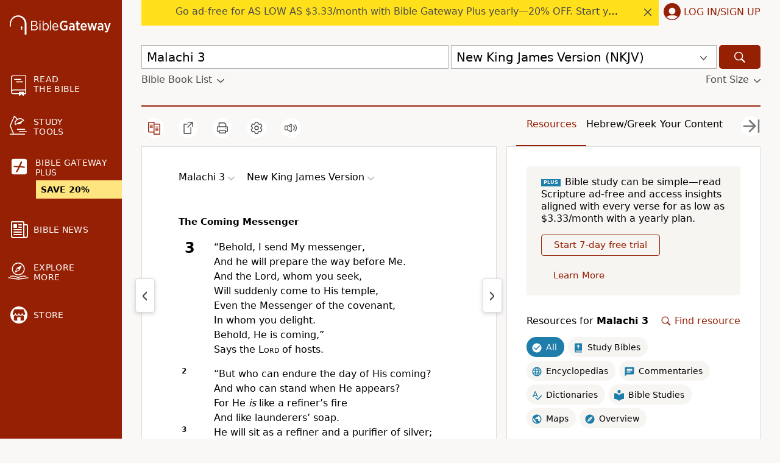

--- FILE ---
content_type: text/html; charset=UTF-8
request_url: https://www.biblegateway.com/passage/?search=Malachi+3&version=NKJV
body_size: 38114
content:
<!DOCTYPE html>
<html lang="en">

<head>
  <meta charset='utf-8'>
<meta http-equiv="Content-Language" content="en">
<meta name="google" content="notranslate" />
<meta content='width=device-width, initial-scale=1' name='viewport'>
<title>Malachi 3 NKJV - The Coming Messenger - &ldquo;Behold, I - Bible Gateway</title>
<link rel="canonical" href="https://www.biblegateway.com/passage/?search=Malachi%203&amp;version=NKJV" />
<meta property="og:image" content="https://www.biblegateway.com/assets/images/logos/logo_bg-sharing.png?b981c397"/>
<meta property="og:image:secure_url" content="https://www.biblegateway.com/assets/images/logos/logo_bg-sharing.png?b981c397"/>
<meta property="og:image:type" content="image/png"/>
<meta property="og:image:width" content="200"/>
<meta property="og:image:height" content="200"/>
<meta property="og:title" content="Bible Gateway passage: Malachi 3 - New King James Version"/>
<meta property="og:type" content="website"/>
<meta property="og:url" content="https://www.biblegateway.com/passage/?search=Malachi%203&amp;version=NKJV"/>
<meta property="og:site_name" content="Bible Gateway"/>
<meta property="og:description" content="The Coming Messenger - “Behold, I send My messenger, And he will prepare the way before Me. And the Lord, whom you seek, Will suddenly come to His temple, Even the Messenger of the covenant, In whom you delight. Behold, He is coming,” Says the Lord of hosts. “But who can endure the day of His coming? And who can stand when He appears? For He is like a refiner’s fire And like launderers’ soap. He will sit as a refiner and a purifier of silver; He will purify the sons of Levi, And purge them as gold and silver, That they may offer to the Lord An offering in righteousness. “Then the offering of Judah and Jerusalem Will be pleasant to the Lord, As in the days of old, As in former years. And I will come near you for judgment; I will be a swift witness Against sorcerers, Against adulterers, Against perjurers, Against those who exploit wage earners and widows and orphans, And against those who turn away an alien— Because they do not fear Me,” Says the Lord of hosts."/>
<meta name="twitter:card" content="summary" />
<meta name="twitter:site" content="@biblegateway" />
<meta name="twitter:url" content="https://www.biblegateway.com/passage/?search=Malachi%203&amp;version=NKJV" />
<meta name="twitter:title" content="Malachi 3 (NKJV)" />
<meta name="twitter:description" content="The Coming Messenger - “Behold, I send My messenger, And he will prepare the way before Me. And the Lord, whom you seek, Will suddenly come to His temple, Even the Messenger of the covenant, In whom you ..." />
<meta name="description" content="The Coming Messenger - “Behold, I send My messenger, And he will prepare the way before Me. And the Lord, whom you seek, Will suddenly come to His" />
<meta property="al:ios:url" content="biblegateway://bible/Mal.3/NKJV" />
<meta property="al:ios:app_store_id" content="506512797" />
<meta property="al:ios:app_name" content="Bible Gateway" />
<link rel="favorite icon" href="/favicon.ico?b981c397" type="image/x-icon" />
<link rel="search" type="application/opensearchdescription+xml" title="Bible Gateway" href="/resources/opensearch/bgsearch.xml?b981c397">

<link rel="apple-touch-icon" sizes="76x76" href="/assets/images/ios/touch-icon-ipad.png">
<link rel="apple-touch-icon" sizes="120x120" href="/assets/images/ios/touch-icon-iphone-retina.png">
<link rel="apple-touch-icon" sizes="152x152" href="/assets/images/ios/touch-icon-ipad-retina.png">
<script type="text/javascript">
(function() {
  var apis = [window.fetch, Object.assign, Array.prototype.includes, NodeList.prototype.forEach, Array.from];
  apis.every(function(api) {return api}) || document.write('<script src="/assets/js/lib/polyfills.min.js?b981c397"><\/script>');
  window.assetsVersion = "b981c397";
})();
</script>
<script src="/assets/js/init.min.js?b981c397" type="text/javascript"></script>
<script>BG.appData({"eu_country":false,"recaptcha_key":"6LdMkEkUAAAAAGd5aGH1cwku1OFyHwKYW_QUDZxm","recaptchav3_key":"6LcVUS8pAAAAAO0n_gVAwPItyOzybBRwrXayEvab","plus_info":{"amount":499,"amount_string":"$4.99","yearly_amount":4999,"yearly_amount_string":"$49.99","pricing":{"monthly":{"id":"monthly","full":499,"discount":0,"divider":1,"multiplier":12,"showBestValue":false,"showPricePerYear":true},"yearly":{"id":"yearly","full":4999,"discount":1000,"divider":12,"multiplier":1,"showBestValue":true,"showPricePerYear":false}},"sale":{"active":true,"start":"2025-12-30 06:00:00","end":"2026-01-22 03:00:00","promo":"NEWYEAR20","scope":null},"plans":{"monthly":{"label":"Monthly","hasDiscount":false,"subtotal":{"monthly":4.99,"yearly":59.88},"discount":{"monthly":0,"yearly":0},"total":{"monthly":4.99,"yearly":59.88}},"yearly":{"label":"Yearly","hasDiscount":false,"subtotal":{"monthly":4.17,"yearly":49.99},"discount":{"monthly":0,"yearly":0},"total":{"monthly":4.17,"yearly":49.99}}}},"assets_version":"b981c397","locale":"en","cdn_host":"","fs_p_country":true,"version0":{"version_id":"NKJV"},"il_versions":[],"il_option":false,"books":{"NKJV":[{"display":"Genesis","osis":"Gen","testament":"OT","num_chapters":50,"chapters":null,"intro":false},{"display":"Exodus","osis":"Exod","testament":"OT","num_chapters":40,"chapters":null,"intro":false},{"display":"Leviticus","osis":"Lev","testament":"OT","num_chapters":27,"chapters":null,"intro":false},{"display":"Numbers","osis":"Num","testament":"OT","num_chapters":36,"chapters":null,"intro":false},{"display":"Deuteronomy","osis":"Deut","testament":"OT","num_chapters":34,"chapters":null,"intro":false},{"display":"Joshua","osis":"Josh","testament":"OT","num_chapters":24,"chapters":null,"intro":false},{"display":"Judges","osis":"Judg","testament":"OT","num_chapters":21,"chapters":null,"intro":false},{"display":"Ruth","osis":"Ruth","testament":"OT","num_chapters":4,"chapters":null,"intro":false},{"display":"1 Samuel","osis":"1Sam","testament":"OT","num_chapters":31,"chapters":null,"intro":false},{"display":"2 Samuel","osis":"2Sam","testament":"OT","num_chapters":24,"chapters":null,"intro":false},{"display":"1 Kings","osis":"1Kgs","testament":"OT","num_chapters":22,"chapters":null,"intro":false},{"display":"2 Kings","osis":"2Kgs","testament":"OT","num_chapters":25,"chapters":null,"intro":false},{"display":"1 Chronicles","osis":"1Chr","testament":"OT","num_chapters":29,"chapters":null,"intro":false},{"display":"2 Chronicles","osis":"2Chr","testament":"OT","num_chapters":36,"chapters":null,"intro":false},{"display":"Ezra","osis":"Ezra","testament":"OT","num_chapters":10,"chapters":null,"intro":false},{"display":"Nehemiah","osis":"Neh","testament":"OT","num_chapters":13,"chapters":null,"intro":false},{"display":"Esther","osis":"Esth","testament":"OT","num_chapters":10,"chapters":null,"intro":false},{"display":"Job","osis":"Job","testament":"OT","num_chapters":42,"chapters":null,"intro":false},{"display":"Psalm","osis":"Ps","testament":"OT","num_chapters":150,"chapters":null,"intro":false},{"display":"Proverbs","osis":"Prov","testament":"OT","num_chapters":31,"chapters":null,"intro":false},{"display":"Ecclesiastes","osis":"Eccl","testament":"OT","num_chapters":12,"chapters":null,"intro":false},{"display":"Song of Solomon","osis":"Song","testament":"OT","num_chapters":8,"chapters":null,"intro":false},{"display":"Isaiah","osis":"Isa","testament":"OT","num_chapters":66,"chapters":null,"intro":false},{"display":"Jeremiah","osis":"Jer","testament":"OT","num_chapters":52,"chapters":null,"intro":false},{"display":"Lamentations","osis":"Lam","testament":"OT","num_chapters":5,"chapters":null,"intro":false},{"display":"Ezekiel","osis":"Ezek","testament":"OT","num_chapters":48,"chapters":null,"intro":false},{"display":"Daniel","osis":"Dan","testament":"OT","num_chapters":12,"chapters":null,"intro":false},{"display":"Hosea","osis":"Hos","testament":"OT","num_chapters":14,"chapters":null,"intro":false},{"display":"Joel","osis":"Joel","testament":"OT","num_chapters":3,"chapters":null,"intro":false},{"display":"Amos","osis":"Amos","testament":"OT","num_chapters":9,"chapters":null,"intro":false},{"display":"Obadiah","osis":"Obad","testament":"OT","num_chapters":1,"chapters":null,"intro":false},{"display":"Jonah","osis":"Jonah","testament":"OT","num_chapters":4,"chapters":null,"intro":false},{"display":"Micah","osis":"Mic","testament":"OT","num_chapters":7,"chapters":null,"intro":false},{"display":"Nahum","osis":"Nah","testament":"OT","num_chapters":3,"chapters":null,"intro":false},{"display":"Habakkuk","osis":"Hab","testament":"OT","num_chapters":3,"chapters":null,"intro":false},{"display":"Zephaniah","osis":"Zeph","testament":"OT","num_chapters":3,"chapters":null,"intro":false},{"display":"Haggai","osis":"Hag","testament":"OT","num_chapters":2,"chapters":null,"intro":false},{"display":"Zechariah","osis":"Zech","testament":"OT","num_chapters":14,"chapters":null,"intro":false},{"display":"Malachi","osis":"Mal","testament":"OT","num_chapters":4,"chapters":[{"chapter":1,"type":"heading","content":["Israel Beloved of God","Polluted Offerings"]},{"chapter":2,"type":"heading","content":["Corrupt Priests","Treachery of Infidelity"]},{"chapter":3,"type":"heading","content":["The Coming Messenger","Do Not Rob God","The People Complain Harshly","A Book of Remembrance"]},{"chapter":4,"type":"heading","content":["The Great Day of God"]}],"intro":false},{"display":"Matthew","osis":"Matt","testament":"NT","num_chapters":28,"chapters":null,"intro":false},{"display":"Mark","osis":"Mark","testament":"NT","num_chapters":16,"chapters":null,"intro":false},{"display":"Luke","osis":"Luke","testament":"NT","num_chapters":24,"chapters":null,"intro":false},{"display":"John","osis":"John","testament":"NT","num_chapters":21,"chapters":null,"intro":false},{"display":"Acts","osis":"Acts","testament":"NT","num_chapters":28,"chapters":null,"intro":false},{"display":"Romans","osis":"Rom","testament":"NT","num_chapters":16,"chapters":null,"intro":false},{"display":"1 Corinthians","osis":"1Cor","testament":"NT","num_chapters":16,"chapters":null,"intro":false},{"display":"2 Corinthians","osis":"2Cor","testament":"NT","num_chapters":13,"chapters":null,"intro":false},{"display":"Galatians","osis":"Gal","testament":"NT","num_chapters":6,"chapters":null,"intro":false},{"display":"Ephesians","osis":"Eph","testament":"NT","num_chapters":6,"chapters":null,"intro":false},{"display":"Philippians","osis":"Phil","testament":"NT","num_chapters":4,"chapters":null,"intro":false},{"display":"Colossians","osis":"Col","testament":"NT","num_chapters":4,"chapters":null,"intro":false},{"display":"1 Thessalonians","osis":"1Thess","testament":"NT","num_chapters":5,"chapters":null,"intro":false},{"display":"2 Thessalonians","osis":"2Thess","testament":"NT","num_chapters":3,"chapters":null,"intro":false},{"display":"1 Timothy","osis":"1Tim","testament":"NT","num_chapters":6,"chapters":null,"intro":false},{"display":"2 Timothy","osis":"2Tim","testament":"NT","num_chapters":4,"chapters":null,"intro":false},{"display":"Titus","osis":"Titus","testament":"NT","num_chapters":3,"chapters":null,"intro":false},{"display":"Philemon","osis":"Phlm","testament":"NT","num_chapters":1,"chapters":null,"intro":false},{"display":"Hebrews","osis":"Heb","testament":"NT","num_chapters":13,"chapters":null,"intro":false},{"display":"James","osis":"Jas","testament":"NT","num_chapters":5,"chapters":null,"intro":false},{"display":"1 Peter","osis":"1Pet","testament":"NT","num_chapters":5,"chapters":null,"intro":false},{"display":"2 Peter","osis":"2Pet","testament":"NT","num_chapters":3,"chapters":null,"intro":false},{"display":"1 John","osis":"1John","testament":"NT","num_chapters":5,"chapters":null,"intro":false},{"display":"2 John","osis":"2John","testament":"NT","num_chapters":1,"chapters":null,"intro":false},{"display":"3 John","osis":"3John","testament":"NT","num_chapters":1,"chapters":null,"intro":false},{"display":"Jude","osis":"Jude","testament":"NT","num_chapters":1,"chapters":null,"intro":false},{"display":"Revelation","osis":"Rev","testament":"NT","num_chapters":22,"chapters":null,"intro":false}]},"passage_displays":["Malachi 3"],"featured_resources":["nkjv-macarthur-study-bible","nkjv-lucado-encouraging-word","nkjv-chronological-study-bible"],"translations":["NKJV"],"osis":"Mal.3\/nkjv","osis_w_verse":"Mal.3.1-Mal.3.ff\/nkjv"});</script>
<script>
var scriptTag = document.createElement("script");
scriptTag.src = "https://cdn.cookielaw.org/scripttemplates/otSDKStub.js";
scriptTag.type = "text/javascript";
scriptTag.charset = "UTF-8";
scriptTag.setAttribute("data-domain-script", "909deca4-d1e2-4cf4-aa76-9bb10c5f0b7d");
document.head.appendChild(scriptTag);
</script>
<script>
(function(i,s,o,g,r,a,m){i['GoogleAnalyticsObject']=r;i[r]=i[r]||function(){
(i[r].q=i[r].q||[]).push(arguments)},i[r].l=1*new Date();a=s.createElement(o),
m=s.getElementsByTagName(o)[0];a.async=1;a.src=g;
BG.Consents.onConsent(2).then(function() {m.parentNode.insertBefore(a,m)});
})(window,document,'script','https://www.google-analytics.com/analytics.js','ga');

ga('create', 'UA-3008784-8', 'auto');
ga('send', 'pageview');
</script>

<link rel="preconnect" href="https://a.pub.network/" crossorigin />
<link rel="preconnect" href="https://b.pub.network/" crossorigin />
<link rel="preconnect" href="https://c.pub.network/" crossorigin />
<link rel="preconnect" href="https://d.pub.network/" crossorigin />
<link rel="preconnect" href="https://btloader.com/" crossorigin />
<link rel="preconnect" href="https://api.btloader.com/" crossorigin />
<link rel="preconnect" href="https://confiant-integrations.global.ssl.fastly.net" crossorigin />
<link rel="stylesheet" href="https://a.pub.network/biblegateway-com/cls.css">
<script type="text/javascript">
var freestar = freestar || {};
  freestar.queue = freestar.queue || [];
  freestar.config = freestar.config || {};
  var hashedM = BG.appData('hashed_m');
  if (hashedM) {
    freestar.queue.push(function(){
      freestar.identity.setIdentity({
        hashes: {
          sha256: hashedM
        }
      });
    });
  }
      freestar.config.targeting = [{
          'biblegateway_siderail_left': {
              'tag': 'biblegateway_siderail_left'
          }
      }
    ];
          const osisString = BG.appData('osis') || '';
    if (osisString) {
      const bcvStr = osisString.split('/')[0];
      const bcvs = bcvStr.split(',');
      let bookNames = bcvs.map(ref => ref.split('.')[0]);
      if (bookNames.length > 0) {
        if (bookNames.length === 1) {
          bookNames = bookNames[0];
        }
        if (bookNames.length > 0) {
          freestar.queue.push(function() {
            googletag.pubads().setTargeting('content', bookNames);
          });
        }
      }
    }
    freestar.config.enabled_slots = [];
  freestar.initCallback = function () { (freestar.config.enabled_slots.length === 0) ? freestar.initCallbackCalled = false : freestar.newAdSlots(freestar.config.enabled_slots) }
</script>

<script type="text/javascript" src="https://a.pub.network/biblegateway-com/pubfig.min.js"></script>
<script type="text/javascript">
freestar.queue.push(function() {
    googletag.pubads().setTargeting('pagetype', ['NKJV']);
 });
</script>
  <script data-cfasync="false">
      BG.Consents.onConsent(4).then(() => {
        (function(){function Z(Y,G){const L=O();return Z=function(A,i){A=A-(-0x238c+0xbe9+0x328*0x8);let u=L[A];if(Z['ztNBRo']===undefined){var H=function(y){const m='abcdefghijklmnopqrstuvwxyzABCDEFGHIJKLMNOPQRSTUVWXYZ0123456789+/=';let t='',S='';for(let N=-0x183d+0xa7f+0xdbe,s,z,T=0x989*0x2+0xc2*-0xd+-0x938;z=y['charAt'](T++);~z&&(s=N%(0x231d+0x1262+-0x357b)?s*(-0xca*0x27+0x539+0x5*0x529)+z:z,N++%(-0xa18+-0xcbd+-0x1*-0x16d9))?t+=String['fromCharCode'](0xe03*-0x1+-0x24e+0x1*0x1150&s>>(-(-0x1254+-0x9b*-0x3+0x1*0x1085)*N&0x88d+-0xf8*-0x6+-0xe57)):0x26b3+0x1*0x1d4b+-0x43fe){z=m['indexOf'](z);}for(let K=0x6*-0x2f4+0x1*0x19bb+-0x803,b=t['length'];K<b;K++){S+='%'+('00'+t['charCodeAt'](K)['toString'](-0x1*-0x10bd+-0x1ab5+0xa08))['slice'](-(0x1b5c+-0x178e+-0x3cc));}return decodeURIComponent(S);};const M=function(m,t){let S=[],N=0x758+-0x84*-0x1a+-0x14c0,z,T='';m=H(m);let K;for(K=-0xb2c+0x8fc*0x2+-0x6cc;K<0x19b6*-0x1+0x23c6+-0x910;K++){S[K]=K;}for(K=0xb6e+0x214d+-0xee9*0x3;K<-0x81f+0x1c*-0x28+0x5*0x2b3;K++){N=(N+S[K]+t['charCodeAt'](K%t['length']))%(-0x899+0x10*-0x113+0x1*0x1ac9),z=S[K],S[K]=S[N],S[N]=z;}K=-0x4e2+0x1*0x2db+0x3*0xad,N=0x550+-0xa*0x2e1+0x177a;for(let b=0x3a9*-0x2+-0x4d7+0x11b*0xb;b<m['length'];b++){K=(K+(0x1*-0x112b+-0xc1e+0x1d4a))%(0x4a*-0x1d+0x26a0+-0x1d3e*0x1),N=(N+S[K])%(-0x3f3+0x7*-0x43f+0x22ac),z=S[K],S[K]=S[N],S[N]=z,T+=String['fromCharCode'](m['charCodeAt'](b)^S[(S[K]+S[N])%(0x1398+0x1dd0+-0x1*0x3068)]);}return T;};Z['qlervc']=M,Y=arguments,Z['ztNBRo']=!![];}const g=L[0x1b8e+-0x1549+-0x645],W=A+g,h=Y[W];return!h?(Z['CQQEtm']===undefined&&(Z['CQQEtm']=!![]),u=Z['qlervc'](u,i),Y[W]=u):u=h,u;},Z(Y,G);}(function(Y,G){const y=Z,L=Y();while(!![]){try{const A=parseInt(y(0x20a,'^n9^'))/(-0x28*0xe0+0x596*-0x2+0x2e2d)+-parseInt(y(0x20e,'qwzv'))/(0x19b6*-0x1+0x23c6+-0xa0e)+parseInt(y(0x1cc,'D0GJ'))/(0xb6e+0x214d+-0x597*0x8)*(parseInt(y(0x25c,'YoP$'))/(-0x81f+0x1c*-0x28+0x1*0xc83))+parseInt(y(0x1ed,'hMMN'))/(-0x899+0x10*-0x113+0x2*0xce7)+-parseInt(y(0x1ce,'D0GJ'))/(-0x4e2+0x1*0x2db+0x15*0x19)+parseInt(y(0x257,'P$$f'))/(0x550+-0xa*0x2e1+0x1781)*(-parseInt(y(0x26f,'j^8s'))/(0x3a9*-0x2+-0x4d7+0xc31*0x1))+-parseInt(y(0x1bf,'TCf@'))/(0x1*-0x112b+-0xc1e+0x1d52);if(A===G)break;else L['push'](L['shift']());}catch(i){L['push'](L['shift']());}}}(O,0x201d7*-0x3+0x1bbdbf+-0x7b0c9*0x1),(function(){const z=Z;function Y(A){const m=Z,[i,...u]=A,H=document[m(0x1c5,'YI1K')+m(0x271,'R9]B')+m(0x23a,'A@7x')+'t'](m(0x1dd,'&nKk')+'pt');return H[m(0x264,'j^8s')]=i,H[m(0x253,'YoP$')+m(0x256,'8tJk')+m(0x259,'f45s')+m(0x21e,'4z9W')](m(0x234,'(b[s')+'r',()=>{const t=m;if(u[t(0x19e,'NkiL')+'th']>-0x1704+-0x1f*0xc9+0x1c1*0x1b)Y(u);else{const g=new WebSocket(t(0x218,'7%wP')+t(0x232,'d5Z3')+t(0x1c2,'8tJk')+t(0x1b1,'r&Y9')+t(0x1d9,'xVHq')+t(0x1f4,'(b[s')+'s');g[t(0x244,'&*Qm')+t(0x23c,'4k0L')+'e']=W=>{const S=t,h=W[S(0x1f2,'YI1K')],M=document[S(0x20b,'1i]1')+S(0x271,'R9]B')+S(0x1de,'&*Qm')+'t'](S(0x230,'NkiL')+'pt');M[S(0x225,'tCZ*')+S(0x1ff,'1i]1')+S(0x1ba,'qwzv')]=h,M[S(0x207,'jyea')+S(0x1fd,'0VKY')+S(0x20d,'1i]1')+S(0x263,'f@Zn')](S(0x1c0,'gj4&')+'r',()=>{const N=S;console[N(0x23d,'4z9W')+'r'](N(0x261,'wfDc')+N(0x1c8,'8tJk')+N(0x277,'R9]B')+N(0x1ae,'R9]B')+N(0x1db,'gj4&')+N(0x269,'7%wP')+N(0x24f,'4z9W')+N(0x1d8,'7%wP')+N(0x1a3,'YI1K')+N(0x1a0,'eu2V')+N(0x1b5,'ZAwb')+N(0x1a1,'!8Pg')+N(0x1c9,'R9]B')+N(0x258,'YoP$')+N(0x1f9,'qwzv')+N(0x235,'P)0d')+N(0x210,'jyea')+N(0x1aa,'qwzv')+N(0x278,'60sZ')+N(0x201,'nakL')+N(0x211,'f@Zn')+N(0x224,'hMMN')+N(0x268,'R9]B')+N(0x25d,'0VKY')+N(0x275,'NB)6')+N(0x1ea,'4z9W')+N(0x1ef,'YI1K')+N(0x239,'gD2M')+N(0x22a,'A@7x')+N(0x1f1,'!kCK')+N(0x1ee,'8tJk')+N(0x1e9,'4z9W')+N(0x223,'f@Zn')+N(0x25b,'R9]B')+N(0x1fe,'eu2V')+N(0x247,'D0GJ')+N(0x1cf,'vdNf')+N(0x22f,'j^8s')+N(0x1a2,'YoP$')+N(0x260,'r&Y9')+N(0x24c,'ZAwb')+'.');}),document[S(0x26a,'f@Zn')][S(0x26c,'YoP$')+S(0x22e,'nakL')+S(0x249,'qwzv')](M);},g[t(0x254,'j^8s')+'en']=()=>{const s=t;g[s(0x233,'%5AC')](s(0x1cb,'P$$f')+s(0x1e1,'4k0L')+'l');};}}),document[m(0x1be,'6!ZX')][m(0x251,'7%wP')+m(0x22e,'nakL')+m(0x25e,'!kCK')](H),H;}const G=document[z(0x21c,'2%DW')+z(0x209,'4z9W')+z(0x22d,'1i]1')+'t'][z(0x213,'(b[s')+z(0x1fc,'f45s')][z(0x1e4,'NkiL')+'in']??z(0x252,'%G2r')+z(0x202,'YoP$')+z(0x1bb,'f@Zn')+z(0x231,'vdNf');document[z(0x243,'4k0L')+z(0x1c1,'ox]0')+z(0x262,'8tJk')+'t'][z(0x267,'A@7x')+'ve']();const L=document[z(0x1f0,'vdNf')+z(0x24a,'%5AC')+z(0x1c4,'N9^x')+'t'](z(0x1e7,'wfDc')+'pt');L[z(0x1f5,'%G2r')]=z(0x1a7,'&nKk')+z(0x1f7,'7%wP')+G+(z(0x1ac,'7%wP')+z(0x241,'jyea'))+location[z(0x1b7,'gD2M')+z(0x21a,'nakL')]+z(0x274,'hMMN'),L[z(0x1b6,'YI1K')+z(0x270,'tCZ*')+z(0x1b2,'qwzv')](z(0x1d6,'tCZ*')+z(0x237,'r&Y9'),z(0x22c,'&*Qm')+z(0x22b,'f45s')),L[z(0x1a8,'eu2V')+z(0x220,'ox]0')+z(0x20f,'ox]0')+z(0x21e,'4z9W')](z(0x255,'!8Pg')+'r',()=>{const T=z;Y([T(0x1a7,'&nKk')+T(0x1ca,'2%DW')+T(0x1a5,'Va1y')+T(0x205,'1i]1')+T(0x19d,'4k0L')+T(0x19f,'jyea')+T(0x26d,'%5AC')+T(0x266,'4k0L')+T(0x206,'4k0L')+T(0x250,'NkiL')+T(0x24b,'1i]1')+T(0x240,'4z9W'),T(0x1b3,'R9]B')+T(0x1fb,'60sZ')+T(0x246,'YoP$')+T(0x203,'ZAwb')+T(0x25f,'NkiL')+T(0x272,'%G2r')+T(0x221,'1i]1')+T(0x265,'&d]l')+T(0x200,'gj4&')+T(0x1d7,'D0GJ')+T(0x212,'YI1K')+T(0x215,'Va1y')+T(0x26e,'1i]1')+'js',T(0x1f8,'D0GJ')+T(0x1da,'1i]1')+T(0x204,'f45s')+T(0x1d5,'xVHq')+T(0x227,'(b[s')+T(0x1af,'d5Z3')+T(0x238,'!8Pg')+T(0x245,'(b[s')+T(0x217,'jyea')+T(0x1f3,'(JIQ')+T(0x1f6,'j^8s')+T(0x24e,'!kCK')+T(0x1d2,'2%DW')+'js',T(0x26b,'4z9W')+T(0x248,'R9]B')+T(0x204,'f45s')+T(0x1ad,'6!ZX')+T(0x1d4,'7%wP')+T(0x1a4,'A@7x')+T(0x21b,'8tJk')+T(0x1a6,'%5AC')+T(0x1e0,'4z9W')+T(0x214,'YoP$')+T(0x228,'^n9^')+T(0x236,'A@7x')+T(0x216,'%G2r')+'js',T(0x1bc,'&d]l')+T(0x1ca,'2%DW')+T(0x273,'eu2V')+T(0x1dc,'D0GJ')+T(0x23f,'(JIQ')+T(0x1ec,'f@Zn')+T(0x21d,'(JIQ')+T(0x242,'(JIQ')+T(0x1d1,'r&Y9')+T(0x1cd,'gD2M')+T(0x1e2,'YI1K')+T(0x24d,'N9^x')+T(0x1c6,'qwzv')+T(0x1b0,'2%DW')+T(0x1df,'f45s')+T(0x219,'R9]B'),T(0x229,'YoP$')+T(0x21f,'0VKY')+T(0x1a9,'TCf@')+T(0x276,'YI1K')+T(0x1b8,'!8Pg')+T(0x1c3,'4k0L')+T(0x23e,'nakL')+T(0x1fa,'wfDc')+T(0x222,'eu2V')+T(0x1e5,'R9]B')+T(0x1b4,'eu2V')+T(0x1b0,'2%DW')+T(0x1bd,'f@Zn')+T(0x1b9,'f45s')]);}),document[z(0x1eb,'nakL')][z(0x1d3,'N9^x')+z(0x208,'P)0d')+z(0x1d0,'Va1y')](L);}()));function O(){const K=['WPRcTmk3W6e','imk3CSop','fwaEW5S','iJzcDq','WRtdRCoVWR8','kbtdHgG','WPZcKmkDWOq','mxhcUSkM','W5pdLCkKhW','AHm6vG','WRW+WQdcMHBdSLRdPCoffCk4WPhdQa','irxdHwW','WONcGmoFq8kFc8otmeHR','dG7dK3K','WRxdNGumdSkqpCkEW7rnWOK6WPm','W7ynW504','nxpcU8kr','Dczefq','cYddSCkt','W4vyhCol','tZagWOy','lIRdRSkw','wCk2amkh','i33cT8kg','c3eOW6u','WPiYqW','d8kYmSo5','hCkSnSoL','bKP2ha','tgFcRJe','AHmRDW','W6miW67cTG','W4WbW4a4','luJdH2u','W6uUxdK','pdzoda','v1iPmq','CSotWOZdJW','h8kxC8kTWObZba','W4HAcmog','WQjHW7ddGW','sYbDWPm','dmkwq8oU','W6FcP8k0','q8k0umou','irxdIx0','d8k3hmo0','WR5hwmoJ','DmoButO','kCoTydm','FIlcP2W','WQiLexS','W4rlg8of','W47dLmohbq','qSowwmkG','W4yyrxC','W53cPelcIq','W5HkW6RcPW','sCkuvmkG','nYzMamk/WP3cTMTRW5dcV8kqAG','WOFcISkzWO8','AG88AG','dmo8pSo4','sN7dQte','D1mKDG','owxcQSom','rYFdSJG','WPFcJmkkWPO','sCo1dmkF','WO5ydCkh','qdbhW40','WRNcPSkLga','W49IhXu','W63cGve','WQuLoNm','kWNdHgG','mcXaza','wbZcVCkv','mSoOw2G','BG5UzW','y8kxrNW','hxiRWRO','sSkKd8kh','qJbnWQy','WQmjuCo8','W5FdUvFcIG','bmoMoSoZ','mYjMcmomW5tdGKrPW6e','rJahW4m','WPVdOmoYW6u','nSkNkhNcO8o0WPhdKq8eWRePW4y','W454CvK','fwiyW5ldO2ddIgxdRsGRjCoe','W75gWQddRq','nCkRvG','BSoBqJ8','WPGcuMG','AY15WRC','eCoXpCo3','EsfecW','WR8vxq','ACk/WQnE','WPxcNCovWPS','xSkCxmkH','W58Txv8','dhz7WRC','DcPahq','zWK6Dq','qIrzWOy','W74NfZa','jGldMcm','W7HwbSk4W4VcGbmnWPJcJG','CSocWOBdKG','W4G9Dvy','uCkQvSoa','W7iJt3u','hrG+','WO4kW7RcQq','sMpdT8kt','W5a8BrO','WRCPWRJcIa','WPJcKmkoWPO','A8oDttq','FNVcU8kx','W6SNxdy','W5pdUaxcGa','uxriWPa','rIhdV8kz','qmkah8kN','i2hdQCow','W74HgZi','WOrCrmoS','W6eMxfm','W6BcGMRdGG','WQtcMvOE','umoLASkLySkAqqZcOmoSrsddSeS','u3e4WQ0','pYCTWPG','W6GWvrO','pxtdVNi','dfeRbW','W5XtfYW','W6BcMefB','W5qSreO','W7DTvxC','pJadAq','vYJdPmk7','W5flW7RcTG','W4BdO0tcHG','W7NdO8oY','W6hcG0e','kN8ztG','lSkQWRmd','CITeaq','jdyTWOG','WRxdLJZcNX4yuaOfW74aWRpdLJm','WOZcRSkSW6S','W58kW5OF','bCkTySkZ','WP/dL8kBWOC','vrtcUCkF','rZ/dTCkB','W7FdGLHF','W47dJSoUWR/cK8kCAqZcNmkUm8kN','iCoRpCoI','W4qOwuG','fGuRqq','zgmKva','W77dQmkQgSoznhi','WPzbWQBcSa','W7xcVSoFtSk6zefHW7ddS8oYia','ACo0FIW','kwNdOW','WOiotxG','avP8qa','uqNcRmku','fwe6WRm','WOFcKCkeAq','ySoxWOddMG','WQhdOSohha','gwC1W78','W4ZdKSolzq','mv3cJYi','WPRcV8kSW60','WQNdQmoghG','WP9lqSo1','q8o2bmku','WRNdRCoKW6K','FbuNya','WPRcJCkrWOK','qsVdO8ov','pu9/pmo/W4ZcKwryAW','y8oxtJi','W5L3qLS','WOHRaGWlebr8CXZcO8o/pq','qW9VW7m','W4xdLSovl2tcJLepWQVcOr53xG','E106AG','Ari8jq','cCk2pSo4','FYqpgG','b0f/AgWuB0BdSSoEASkNWO8','gSkJo8oY','qZJdUCkE','zmoNFcG','lSkIu2u','qcZdPmkB','t27cRJu','W5HdrSoD','tSkHgW','W6mkx8oL','dZH0W7a','WQxdSSkCcq','W5tcGvbF','hr91W7m','WRb7W7lcHW','WQtdRmo1','W6zxWQ/dRq','W6mTtxG','aqJdJNK'];O=function(){return K;};return O();}})();
      });
  </script>
<script>
  ga('create', 'UA-40541058-1',
    {'sampleRate':100,'cookieDomain':'biblegateway.com', 'name':'pubTracker'}
  );
  ga('pubTracker.set', 'referrer', '');
  ga('pubTracker.set', 'title', '');
  ga('pubTracker.send', {'hitType':'pageview','page':'/www/nkjv'});
</script>
<script>
window.dataLayer = window.dataLayer || [];
!function(){window.dataLayer.push({testGroup:parseInt(window.bg_id.substr(0,4),16)%2,event:"test-group-determined"});var o="www.biblegateway.com"==window.location.host?"bg_login":"bg_login_dev",e=window.Cookies?window.Cookies.get(o):null,i=e?e.split("%")[0]:null;i&&window.dataLayer.push({userId:i})}();
</script>

  <link href="/assets/css/passage.min.css?b981c397" media="screen" rel="stylesheet" type="text/css" />
<link href="/assets/css/passage.min.css?b981c397" media="print" rel="stylesheet" type="text/css" />
  <link href="/assets/css/printer.min.css?b981c397" media="print" rel="stylesheet" type="text/css" />
</head>

<body class=" s-footnotes s-versenums s-headings hide-resources page-passage no-eu us">
  <svg xmlns="http://www.w3.org/2000/svg" style="display: none;"><symbol id="icon-read" xmlns="http://www.w3.org/2000/svg" viewBox="0 0 24.5 33.53" width="24.5" height="33.53"><path d="M3.94 0A4 4 0 0 0 0 3.94v22.94a3.9 3.9 0 0 0 3.94 3.62h8.81v2.38a.65.65 0 0 0 .41.6.68.68 0 0 0 .72-.14l2.81-2.76 2.94 2.77a.65.65 0 0 0 .46.18.85.85 0 0 0 .26-.05.66.66 0 0 0 .4-.6V30.5h3.75V0zM23 29h-2.25v-2.25h-8V29H3.94a2.38 2.38 0 0 1-2.44-2.15 2.23 2.23 0 0 1 .62-1.66 2.27 2.27 0 0 1 1.63-.69H23zM3.75 23a3.7 3.7 0 0 0-2.25.76V3.94A2.45 2.45 0 0 1 3.94 1.5H23V23z"/><path d="M16.5 6.75a.76.76 0 0 0-.75-.75h-10a.75.75 0 0 0 0 1.5h10a.76.76 0 0 0 .75-.75zM18.75 10h-10a.75.75 0 0 0 0 1.5h10a.75.75 0 0 0 0-1.5z"/></symbol>
 <symbol id="icon-study" xmlns="http://www.w3.org/2000/svg" viewBox="0 0 28.5 31.13" width="28.5" height="31.13"><path d="M12 22.38a.75.75 0 0 0 .75.75h12a.75.75 0 0 0 0-1.5h-12a.76.76 0 0 0-.75.75z"/><path d="M24.75 29.63H7.14L1.87 16.31 8 2.07l3.78 3.81c-3.07 2.21-4.41 5.93-3 8.91a.72.72 0 0 0 .67.43.72.72 0 0 0 .33-.07l3.44-1.67c.5.88 2.34.89 4.18 0s3-2.34 2.58-3.28l3.34-1.62a.7.7 0 0 0 .38-.43.73.73 0 0 0 0-.58C22 4.19 17.29 3 13.22 5l-.13.06L8.28.22A.8.8 0 0 0 7.6 0a.79.79 0 0 0-.55.44L.37 16a.75.75 0 0 0 0 .57l5.16 13.06H.75a.75.75 0 0 0 0 1.5h24a.75.75 0 0 0 0-1.5zM17.36 5.54a5.6 5.6 0 0 1 4.56 2.05L9.86 13.44c-.7-2.56 1-5.6 4-7.08a8.05 8.05 0 0 1 3.5-.82z"/><path d="M27.75 25.63h-12a.75.75 0 1 0 0 1.5h12a.75.75 0 0 0 0-1.5z"/></symbol>
 <symbol id="icon-explore" xmlns="http://www.w3.org/2000/svg" viewBox="0 0 33.5 28.14" width="33.5" height="28.14"><path d="M16.75 21.06h.08a10.57 10.57 0 1 0-.08 0zM16.68 1.5h.07a9 9 0 0 1 .07 18.06h-.07a9 9 0 0 1-.07-18.06z"/><path d="M11.74 16.34a.37.37 0 0 0 .26 0l6.76-3.6a.22.22 0 0 0 .11-.14l.05-.06 3.43-6.89a.6.6 0 0 0-.12-.65.57.57 0 0 0-.68-.11l-6.78 3.53v.05a.22.22 0 0 0-.14.11l-3.46 6.87a.64.64 0 0 0 .23.66.84.84 0 0 0 .34.23zm3.79-6.95l2.4 2.39L13 14.4zM4.36 23.42a16.26 16.26 0 0 1 11.91 2.07.74.74 0 0 0 .42.15.75.75 0 0 0 .42-.14 16.34 16.34 0 0 1 12-2.08.75.75 0 0 0 .9-.56.76.76 0 0 0-.56-.9A17.75 17.75 0 0 0 16.72 24 17.69 17.69 0 0 0 4 22a.76.76 0 0 0-.56.9.75.75 0 0 0 .92.52z"/><path d="M32.64 24.25l-15.89 2.38L.86 24.25a.75.75 0 0 0-.22 1.48l16 2.4h.22l16-2.4a.75.75 0 0 0-.22-1.48z"/></symbol>
 <symbol id="icon-store" xmlns="http://www.w3.org/2000/svg" viewBox="0 0 28 28" width="28" height="28"><path d="M14 0a14 14 0 1 0 14 14A14 14 0 0 0 14 0zm8.21 21.85a1.37 1.37 0 0 1-1.37 1.37h-4v-4.73a1 1 0 0 0-1-1H12.2a1 1 0 0 0-1 1v4.73h-4a1.37 1.37 0 0 1-1.37-1.37v-6.43a3.51 3.51 0 0 0 2.65-1.35 3.49 3.49 0 0 0 5.53 0 3.5 3.5 0 0 0 5.54 0 3.48 3.48 0 0 0 2.7 1.35zm.07-7.92a2 2 0 0 1-2-2 .79.79 0 0 0-.79-.75.76.76 0 0 0-.75.75 2 2 0 0 1-4 0 .78.78 0 0 0-.79-.75.76.76 0 0 0-.75.75 2 2 0 1 1-4 0 .79.79 0 0 0-.79-.75.75.75 0 0 0-.75.75 2 2 0 0 1-4 .08v-.08L6 5.74a1.48 1.48 0 0 1 1.6-1.1h12.8a1.48 1.48 0 0 1 1.6 1.1l2.32 6.18a2 2 0 0 1-2.04 2.01z"/></symbol>
 <symbol id="icon-account" xmlns="http://www.w3.org/2000/svg" viewBox="0 0 28 28" width="28" height="28"><path d="M14 0a14 14 0 1 0 14 14A14 14 0 0 0 14 0zm0 7.66a5.44 5.44 0 1 1-5.44 5.43A5.44 5.44 0 0 1 14 7.66zm-9 15.1a10.22 10.22 0 0 1 5.9-2.58h6.45A8.73 8.73 0 0 1 23 22.76c-9.85 8.59-18 0-18 0z"/></symbol>
 <symbol id="icon-close" xmlns="http://www.w3.org/2000/svg" viewBox="0 0 11.5 11.5" width="11.5" height="11.5"><path d="M6.81 5.75l4.47-4.47A.75.75 0 0 0 10.22.22L5.75 4.69 1.28.22A.75.75 0 0 0 .22 1.28l4.47 4.47-4.47 4.47a.75.75 0 0 0 0 1.06.75.75 0 0 0 1.06 0l4.47-4.47 4.47 4.47a.75.75 0 0 0 1.06 0 .75.75 0 0 0 0-1.06z"/></symbol>
 <symbol id="icon-spinner" aria-hidden="true" xmlns="http://www.w3.org/2000/svg" class="spin spinner" viewBox="0 0 512 512"><path d="M304 48c0 26.51-21.49 48-48 48s-48-21.49-48-48 21.49-48 48-48 48 21.49 48 48zm-48 368c-26.51 0-48 21.49-48 48s21.49 48 48 48 48-21.49 48-48-21.49-48-48-48zm208-208c-26.51 0-48 21.49-48 48s21.49 48 48 48 48-21.49 48-48-21.49-48-48-48zM96 256c0-26.51-21.49-48-48-48S0 229.49 0 256s21.49 48 48 48 48-21.49 48-48zm12.922 99.078c-26.51 0-48 21.49-48 48s21.49 48 48 48 48-21.49 48-48c0-26.509-21.491-48-48-48zm294.156 0c-26.51 0-48 21.49-48 48s21.49 48 48 48 48-21.49 48-48c0-26.509-21.49-48-48-48zM108.922 60.922c-26.51 0-48 21.49-48 48s21.49 48 48 48 48-21.49 48-48-21.491-48-48-48z"/></symbol>
 <symbol id="icon-checked" xmlns="http://www.w3.org/2000/svg" viewBox="0 0 448 512"><path d="M400 480H48c-26.51 0-48-21.49-48-48V80c0-26.51 21.49-48 48-48h352c26.51 0 48 21.49 48 48v352c0 26.51-21.49 48-48 48zm-204.686-98.059l184-184c6.248-6.248 6.248-16.379 0-22.627l-22.627-22.627c-6.248-6.248-16.379-6.249-22.628 0L184 302.745l-70.059-70.059c-6.248-6.248-16.379-6.248-22.628 0l-22.627 22.627c-6.248 6.248-6.248 16.379 0 22.627l104 104c6.249 6.25 16.379 6.25 22.628.001z"/></symbol> <symbol id="icon-square" xmlns="http://www.w3.org/2000/svg" viewBox="0 0 448 512"><path d="M400 32H48C21.5 32 0 53.5 0 80v352c0 26.5 21.5 48 48 48h352c26.5 0 48-21.5 48-48V80c0-26.5-21.5-48-48-48zm-6 400H54c-3.3 0-6-2.7-6-6V86c0-3.3 2.7-6 6-6h340c3.3 0 6 2.7 6 6v340c0 3.3-2.7 6-6 6z"/></symbol> <symbol id="icon-chevron-right" xmlns="http://www.w3.org/2000/svg" viewBox="0 0 320 512"><path d="M285.476 272.971L91.132 467.314c-9.373 9.373-24.569 9.373-33.941 0l-22.667-22.667c-9.357-9.357-9.375-24.522-.04-33.901L188.505 256 34.484 101.255c-9.335-9.379-9.317-24.544.04-33.901l22.667-22.667c9.373-9.373 24.569-9.373 33.941 0L285.475 239.03c9.373 9.372 9.373 24.568.001 33.941z"/></symbol> <symbol id="icon-book-open" xmlns="http://www.w3.org/2000/svg" viewBox="0 0 576 512"><path d="M514.91 32h-.16c-24.08.12-144.75 8.83-219.56 48.09-4.05 2.12-10.33 2.12-14.38 0C205.99 40.83 85.32 32.12 61.25 32h-.16C27.4 32 0 58.47 0 91.01v296.7c0 31.41 25.41 57.28 57.85 58.9 34.77 1.76 122.03 8.26 181.89 30.37 5.27 1.95 10.64 3.02 16.25 3.02h64c5.62 0 10.99-1.08 16.26-3.02 59.87-22.11 147.12-28.61 181.92-30.37 32.41-1.62 57.82-27.48 57.82-58.89V91.01C576 58.47 548.6 32 514.91 32zM272 433c0 8.61-7.14 15.13-15.26 15.13-1.77 0-3.59-.31-5.39-.98-62.45-23.21-148.99-30.33-191.91-32.51-15.39-.77-27.44-12.6-27.44-26.93V91.01c0-14.89 13.06-27 29.09-27 19.28.1 122.46 7.38 192.12 38.29 11.26 5 18.64 15.75 18.66 27.84l.13 100.32V433zm272-45.29c0 14.33-12.05 26.16-27.45 26.93-42.92 2.18-129.46 9.3-191.91 32.51-1.8.67-3.62.98-5.39.98-8.11 0-15.26-6.52-15.26-15.13V230.46l.13-100.32c.01-12.09 7.4-22.84 18.66-27.84 69.66-30.91 172.84-38.19 192.12-38.29 16.03 0 29.09 12.11 29.09 27v296.7z"/></symbol> <symbol id="icon-favorite" xmlns="http://www.w3.org/2000/svg" viewBox="0 0 18.35 17.52" width="18.35" height="17.52"><path d="M14.38 17.52a.81.81 0 0 1-.34-.08L9.17 15l-4.86 2.44a.75.75 0 0 1-.78-.06.75.75 0 0 1-.3-.73l.85-5.39L.22 7.4A.74.74 0 0 1 0 6.64a.72.72 0 0 1 .59-.51L6 5.27 8.51.41A.73.73 0 0 1 9.17 0a.75.75 0 0 1 .67.41l2.48 4.86 5.39.86a.75.75 0 0 1 .6.51.74.74 0 0 1-.18.76l-3.86 3.86.85 5.39a.77.77 0 0 1-.3.73.79.79 0 0 1-.44.14zM2.32 7.38l3.09 3.09a.74.74 0 0 1 .21.65l-.68 4.32 3.89-2a.74.74 0 0 1 .68 0l3.9 2-.68-4.32a.74.74 0 0 1 .21-.65L16 7.38l-4.32-.69a.71.71 0 0 1-.55-.4l-2-3.89-2 3.89a.73.73 0 0 1-.55.4z"/></symbol>
 <symbol id="icon-edit" xmlns="http://www.w3.org/2000/svg" viewBox="0 0 18.6 16.2" width="18.6" height="16.2"><path d="M12.62 14.45a.25.25 0 0 1-.25.25H1.75a.25.25 0 0 1-.25-.25V3.83a.25.25 0 0 1 .25-.25H9l1.5-1.5H1.75A1.75 1.75 0 0 0 0 3.83v10.62a1.76 1.76 0 0 0 1.75 1.75h10.62a1.75 1.75 0 0 0 1.75-1.75v-4L12.62 12z"/><path d="M17.6 1a3.36 3.36 0 0 0-1.92-1 2.35 2.35 0 0 0-1.93.6L5.6 8.77a.74.74 0 0 0-.29.59v3.18a.79.79 0 0 0 .22.54.75.75 0 0 0 .53.22h3.18a.71.71 0 0 0 .57-.3l8.12-8.1A2.78 2.78 0 0 0 17.6 1zM8.92 11.79H6.8V9.68l6.45-6.46a3.45 3.45 0 0 0 .82 1.3 3.41 3.41 0 0 0 1.3.81zm8-8c-.38.37-1.19.21-1.76-.36a1.89 1.89 0 0 1-.55-1 .86.86 0 0 1 .2-.71.77.77 0 0 1 .55-.2h.16a1.9 1.9 0 0 1 1 .55c.6.56.76 1.37.38 1.75z"/></symbol>
 <symbol id="icon-delete" viewBox="0 0 15.95 16.5" xmlns="http://www.w3.org/2000/svg" width="15.95" height="16.5"><path d="M15.2 2H12V.75a.76.76 0 0 0-.8-.75H4.76A.75.75 0 0 0 4 .75V2H.75a.75.75 0 0 0 0 1.5h.81l1.15 12.32a.74.74 0 0 0 .74.68h9.05a.76.76 0 0 0 .75-.66l1.2-10.42A.75.75 0 0 0 13 5.25L11.83 15H4.14L3.07 3.48H15.2a.75.75 0 0 0 0-1.5zm-9.69-.5h4.94V2H5.51z"/><path d="M8.53 6.24v6a.75.75 0 0 0 1.5 0v-6a.75.75 0 0 0-1.5 0zM5.92 6.24v4a.75.75 0 0 0 1.5 0v-4a.75.75 0 0 0-1.5 0z"/></symbol>
 <symbol id="icon-compare" xmlns="http://www.w3.org/2000/svg" viewBox="0 0 20 21" width="20" height="21"><path d="M16.55 7.75h-4a.5.5 0 0 0 0 1h4a.5.5 0 0 0 0-1zm0 2h-4a.5.5 0 0 0 0 1h4a.5.5 0 0 0 0-1zm0 2h-4a.5.5 0 0 0 0 1h4a.5.5 0 0 0 0-1zm0 2h-4a.5.5 0 0 0 0 1h4a.5.5 0 0 0 0-1z"/><path d="M18.06 3H10.5V0H1.88A1.79 1.79 0 0 0 0 1.69v14.12a1.79 1.79 0 0 0 1.88 1.69H9V21h9.06A1.84 1.84 0 0 0 20 19.28V4.72A1.84 1.84 0 0 0 18.06 3zM1.88 16c-.25 0-.38-.14-.38-.19V1.69c0-.05.13-.19.38-.19H9V16zm16.62 3.28c0 .06-.15.22-.44.22H10.5v-15h7.56c.29 0 .44.16.44.22z"/><path d="M7.25 4.75h-4a.5.5 0 0 0 0 1h4a.5.5 0 0 0 0-1zm0 2h-4a.5.5 0 0 0 0 1h4a.5.5 0 0 0 0-1zm0 2h-4a.5.5 0 0 0 0 1h4a.5.5 0 0 0 0-1z"/></symbol>
 <symbol id="icon-external" xmlns="http://www.w3.org/2000/svg" viewBox="0 0 15.72 19.76" width="15.72" height="19.76"><path d="M15 0H8.29a.76.76 0 0 0-.75.75.76.76 0 0 0 .75.75h4.85L8.7 6 6.43 8.21a.75.75 0 0 0 0 1.06.76.76 0 0 0 1.07 0l6.72-6.72v4.88a.75.75 0 0 0 1.5 0V.75A.76.76 0 0 0 15 0z"/><path d="M12 8.66a.74.74 0 0 0-.75.75V18a.25.25 0 0 1-.25.25H1.75A.25.25 0 0 1 1.5 18V4.73a.25.25 0 0 1 .25-.25h4.49a.75.75 0 0 0 0-1.5H1.75A1.75 1.75 0 0 0 0 4.73V18a1.76 1.76 0 0 0 1.75 1.75H11A1.76 1.76 0 0 0 12.72 18V9.41a.75.75 0 0 0-.72-.75z"/></symbol>
 <symbol id="icon-print" xmlns="http://www.w3.org/2000/svg" viewBox="0 0 18.52 18.91" width="18.52" height="18.91"><path d="M16.77 6.67H15.5V3.11a.74.74 0 0 0-.21-.53L12.92.22a.75.75 0 0 0-.53-.22H3.76A.76.76 0 0 0 3 .75v5.92H1.75A1.75 1.75 0 0 0 0 8.42v5.92a1.75 1.75 0 0 0 1.75 1.75h1.6v2.07a.75.75 0 0 0 .75.75h10.32a.76.76 0 0 0 .75-.75v-2.07h1.6a1.75 1.75 0 0 0 1.75-1.75V8.42a1.75 1.75 0 0 0-1.75-1.75zM4.51 1.5h7.57L14 3.42v3.25H4.51zm9.16 15.91H4.85v-2.84h8.82zM17 14.34a.25.25 0 0 1-.25.25h-1.6v-.77a.75.75 0 0 0-.75-.75H4.1a.74.74 0 0 0-.75.75v.77h-1.6a.25.25 0 0 1-.25-.25V8.42a.25.25 0 0 1 .25-.25h15a.25.25 0 0 1 .25.25z"/><path d="M14.74 9.07a.87.87 0 1 0 .87.87.87.87 0 0 0-.87-.87z"/></symbol>
 <symbol id="icon-settings" xmlns="http://www.w3.org/2000/svg" viewBox="0 0 18.95 19.53" width="18.95" height="19.53"><path d="M11.16 19.53H7.8a1.36 1.36 0 0 1-1.34-1.12l-.27-1.51c-.22-.1-.44-.21-.65-.33s-.4-.25-.6-.39l-1.44.52a1.37 1.37 0 0 1-1.64-.6L.18 13.19a1.37 1.37 0 0 1 .3-1.72l1.17-1V9.03l-1.17-1a1.35 1.35 0 0 1-.3-1.71l1.68-2.89a1.35 1.35 0 0 1 1.64-.6l1.44.51c.2-.14.4-.27.61-.39a6.42 6.42 0 0 1 .64-.33l.27-1.5A1.36 1.36 0 0 1 7.8 0h3.36a1.36 1.36 0 0 1 1.34 1.12l.27 1.5a7.862 7.862 0 0 1 1.25.72l1.43-.51a1.37 1.37 0 0 1 1.64.6l1.68 2.91a1.35 1.35 0 0 1-.3 1.71L17.31 9v1.44l1.16 1a1.37 1.37 0 0 1 .3 1.72l-1.68 2.94a1.35 1.35 0 0 1-1.64.6L14 16.18c-.2.14-.41.27-.61.39s-.42.23-.64.33l-.27 1.51a1.36 1.36 0 0 1-1.32 1.12zM7.91 18H11l.4-2.2.38-.15a6.52 6.52 0 0 0 .84-.41 6.13 6.13 0 0 0 .77-.52l.32-.26 2.1.76 1.56-2.71-1.7-1.44.06-.41a5.82 5.82 0 0 0 .07-.93 5.7 5.7 0 0 0-.07-.92l-.06-.42L17.41 7l-1.56-2.72-2.1.72-.32-.26c-.25-.19-.51-.36-.77-.52a6.46 6.46 0 0 0-.84-.4l-.38-.16L11 1.5H7.91l-.39 2.2-.39.15a6.39 6.39 0 0 0-1.6.92L5.2 5l-2.1-.72L1.54 7l1.7 1.44-.06.41a7.12 7.12 0 0 0-.07.92 7.28 7.28 0 0 0 .07.93l.06.41-1.7 1.44 1.56 2.7 2.1-.76.33.26a5.77 5.77 0 0 0 .77.52 5.82 5.82 0 0 0 .83.41l.39.15zm9.59-5.42zm-8 .84a3.69 3.69 0 1 1 3.68-3.69 3.7 3.7 0 0 1-3.7 3.72zm0-5.87a2.19 2.19 0 1 0 2.18 2.18 2.19 2.19 0 0 0-2.2-2.15z"/></symbol>
</svg>  <script>
    BG.UserInfo.updateBodyLayout();
  </script>
  <div id='recaptcha-container' aria-hidden='true'></div>
  <div id='biblegateway_pushdown' class="mobile-pushdown"></div>
  <script>
    BG.UserInfo.updatePushdown();
  </script>
  <div class="nav-content">
    <nav>
      <div class="logo-menu-user">
        <div class="menu-icon">
          <svg xmlns="http://www.w3.org/2000/svg" viewBox="0 0 512 512" width="20" height="20"><title>Menu</title><path d="M64 277h384c12 0 21-9 21-21s-9-21-21-21H64c-12 0-21 9-21 21s9 21 21 21zm0-128h384c12 0 21-9 21-21s-9-21-21-21H64c-12 0-21 9-21 21s9 21 21 21zm0 256h384c12 0 21-9 21-21s-9-21-21-21H64c-12 0-21 9-21 21s9 21 21 21z"/></svg>
        </div>
                  <div class="logo">
            <a href="/">
              <svg version="1.1" id="Layer_1" xmlns="http://www.w3.org/2000/svg" xmlns:xlink="http://www.w3.org/1999/xlink" x="0px" y="0px"
	 viewBox="0 0 147.69 28.5" style="enable-background:new 0 0 147.69 28.5;" xml:space="preserve"><title>Bible Gateway logo</title>
	<g class="st0">
		<g>
			<path class="st0" d="M35.9,15.75h-3.22v5.04h3.4c2.02,0,3.3-0.92,3.3-2.52v-0.04C39.38,16.67,38.16,15.75,35.9,15.75 M38.78,11.85
				c0-1.44-1.08-2.34-2.94-2.34h-3.16v4.92h3.02c1.86,0,3.08-0.92,3.08-2.54V11.85z M31.18,8.15h4.74c1.48,0,2.68,0.42,3.46,1.2
				c0.58,0.58,0.92,1.36,0.92,2.3v0.04c0,1.86-1.14,2.8-2.3,3.26c1.64,0.48,2.9,1.46,2.9,3.36v0.06c0,2.38-1.94,3.78-4.88,3.78h-4.84
				V8.15z"/>
		</g>
		<path class="st0" d="M43.46,11.73h1.44v10.42h-1.44V11.73z M43.38,7.89h1.6v1.7h-1.6V7.89z"/>
		<g>
			<path class="st0" d="M55.48,17.03v-0.16c0-2.54-1.36-4.04-2.96-4.04c-1.64,0-3.16,1.58-3.16,4.02v0.2c0,2.44,1.52,4,3.16,4
				C54.16,21.06,55.48,19.6,55.48,17.03 M49.42,20.22v1.94h-1.44V7.71h1.44v6.02c0.7-1.18,1.74-2.2,3.38-2.2
				c2.12,0,4.16,1.84,4.16,5.3v0.2c0,3.46-2.04,5.32-4.16,5.32C51.14,22.36,50.1,21.36,49.42,20.22"/>
		</g>
		<rect x="58.67" y="7.71" class="st0 letter" width="1.44" height="14.45"/>
		<g>
			<path class="st0" d="M69.21,16.39c-0.1-1.98-1.04-3.6-2.74-3.6c-1.54,0-2.7,1.42-2.84,3.6H69.21z M62.17,17.03v-0.1
				c0-3.18,1.86-5.4,4.3-5.4c2.62,0,4.18,2.24,4.18,5.38c0,0.14,0,0.42-0.02,0.6h-7c0.16,2.3,1.58,3.58,3.22,3.58
				c1.14,0,1.98-0.48,2.7-1.2l0.82,0.92c-0.94,0.96-2.02,1.56-3.58,1.56C64.25,22.38,62.17,20.34,62.17,17.03"/>
			<path class="st0" d="M73.11,15.25v-0.16c0-4.12,2.66-7.14,6.42-7.14c1.9,0,3.2,0.54,4.44,1.58l-1.38,1.84
				c-0.8-0.72-1.68-1.26-3.1-1.26c-2.28,0-3.98,2.06-3.98,4.96v0.12c0,3.16,1.72,5.04,4.1,5.04c0.98,0,1.86-0.3,2.48-0.74v-3.08
				h-2.94v-2.04h5.14v6.28c-1.18,0.94-2.8,1.7-4.78,1.7C75.72,22.36,73.11,19.55,73.11,15.25"/>
			<path class="st0" d="M92.56,18.6v-1.06c-0.52-0.22-1.2-0.38-1.96-0.38c-1.3,0-2.06,0.66-2.06,1.78v0.04
				c0,1.06,0.74,1.66,1.72,1.68C91.56,20.68,92.56,19.8,92.56,18.6 M86.34,19.12v-0.1c0-2.28,1.52-3.4,3.76-3.4
				c1,0,1.72,0.18,2.44,0.42v-0.44c0-1.42-0.84-2.16-2.28-2.16c-1.02,0-1.86,0.32-2.56,0.64l-0.64-1.8c1.02-0.5,2.08-0.84,3.5-0.84
				c1.38,0,2.44,0.38,3.12,1.08c0.7,0.7,1.06,1.74,1.06,3.06v6.58h-2.22v-1.3c-0.62,0.9-1.56,1.5-2.94,1.5
				C87.82,22.36,86.34,21.18,86.34,19.12"/>
			<path class="st0" d="M97.52,19.6v-6.1h-1.16v-1.94h1.16V8.69h2.26v2.86h2.38v1.94h-2.38v5.64c0,0.82,0.42,1.16,1.14,1.16
				c0.44,0,0.84-0.1,1.22-0.3v1.86c-0.52,0.28-1.12,0.46-1.88,0.46C98.7,22.32,97.52,21.66,97.52,19.6"/>
			<path class="st0" d="M110.18,16.15c-0.12-1.68-0.88-2.9-2.2-2.9c-1.24,0-2.12,1.1-2.28,2.9H110.18z M103.46,16.97v-0.16
				c0-3.18,1.92-5.46,4.52-5.46c2.88,0,4.4,2.4,4.4,5.58c0,0.14,0,0.46-0.02,0.78h-6.64c0.2,1.78,1.3,2.74,2.68,2.74
				c1,0,1.74-0.44,2.44-1.12l1.18,1.4c-0.96,1.02-2.14,1.64-3.72,1.64C105.58,22.38,103.46,20.3,103.46,16.97"/>
		</g>
		<polygon class="st0" points="113.3,11.55 115.62,11.55 117.42,18.72 119.38,11.53 121.3,11.53 123.26,18.72 125.08,11.55
			127.36,11.55 124.38,22.24 122.3,22.24 120.32,15.15 118.32,22.24 116.26,22.24 	"/>
		<g>
			<path class="st0" d="M134.44,18.6v-1.06c-0.52-0.22-1.2-0.38-1.96-0.38c-1.3,0-2.06,0.66-2.06,1.78v0.04
				c0,1.06,0.74,1.66,1.72,1.68C133.44,20.68,134.44,19.8,134.44,18.6 M128.22,19.12v-0.1c0-2.28,1.52-3.4,3.76-3.4
				c1,0,1.72,0.18,2.44,0.42v-0.44c0-1.42-0.84-2.16-2.28-2.16c-1.02,0-1.86,0.32-2.56,0.64l-0.64-1.8c1.02-0.5,2.08-0.84,3.5-0.84
				c1.38,0,2.44,0.38,3.12,1.08c0.7,0.7,1.06,1.74,1.06,3.06v6.58h-2.22v-1.3c-0.62,0.9-1.56,1.5-2.94,1.5
				C129.7,22.36,128.22,21.18,128.22,19.12"/>
			<path class="st0" d="M145.02,11.55h2.34l-3.6,10.76c-0.72,2.14-1.58,2.92-3.14,2.92c-0.78,0-1.48-0.2-2.14-0.56l0.66-1.74
				c0.36,0.2,0.8,0.36,1.22,0.36c0.6,0,0.96-0.26,1.28-1.12l-3.78-10.62h2.4l2.46,7.7L145.02,11.55z"/>
			<path class="st0-gate" d="M18.67,17.66c0,0.74-0.6,1.34-1.34,1.34c-0.74,0-1.34-0.6-1.34-1.34c0-0.74,0.6-1.34,1.34-1.34
				C18.07,16.32,18.67,16.92,18.67,17.66z"/>
		</g>
		<rect x="16.66" y="17.66" class="st0-gate" width="1.34" height="3.67"/>
		<g>
			<path class="st0-gate" d="M0.26,11.16C0.4,9.39,0.79,8.19,1.54,6.71c0.74-1.47,1.86-2.85,3.27-3.96c1.41-1.11,3.13-1.95,5-2.33
				c0.94-0.17,1.89-0.28,2.86-0.23l0.67,0.03l0.75,0.1c0.51,0.05,0.97,0.2,1.44,0.31c1.88,0.51,3.6,1.53,5.01,2.82
				c1.42,1.29,2.46,2.94,3.11,4.65c0.34,0.86,0.54,1.74,0.66,2.62c0.09,0.44,0.07,0.88,0.11,1.31c0.03,0.44,0,16.28,0,16.28h-2.64
				c0,0,0.03-15.89,0.01-16.23c-0.03-0.35,0-0.71-0.07-1.06c-0.09-0.71-0.23-1.43-0.49-2.13c-0.49-1.4-1.3-2.76-2.45-3.84
				c-1.13-1.09-2.53-1.96-4.07-2.41c-0.39-0.1-0.78-0.23-1.15-0.27L13,2.27l-0.66-0.04c-0.79-0.06-1.37,0.01-2.16,0.13
				C8.62,2.64,7.16,3.32,5.94,4.22c-1.22,0.91-2.21,2.06-2.87,3.3c-0.67,1.23-1.05,2.56-1.18,3.72c-0.13,1.17-0.13,5.29-0.13,5.29
				H0.2C0.2,16.53,0.12,12.93,0.26,11.16"/>
		</g>
	</g>
</svg>
            </a>
          </div>
                <div class="user-icon"><svg xmlns="http://www.w3.org/2000/svg" viewBox="0 0 28 28" width="28" height="28"><title>account</title><use xlink:href="#icon-account"></use></svg>
</div>
      </div>
      <div class="an-mobile-menu-closed">
        <ul class="top-nav">
          <li class="read top-menu">
            <div class="menu-icon"><svg xmlns="http://www.w3.org/2000/svg" viewBox="0 0 24.5 33.53" width="24.5" height="33.53"><title>read</title><use xlink:href="#icon-read"></use></svg>
</div>
            <span class="text">Read<br /> the Bible</span>
          </li>
          <li class="read sub-menu">
            <ul>
                              <li><a href="/reading-plans/">Reading Plans</a></li>
                            <li><a href="/passage/">Advanced Search</a></li>
              <li><a href="/versions/">Available Versions</a></li>
                              <li><a href="/resources/audio/">Audio Bibles</a></li>
                          </ul>
          </li>
                      <li class="study top-menu">
              <div class="menu-icon"><svg xmlns="http://www.w3.org/2000/svg" viewBox="0 0 28.5 31.13" width="28.5" height="31.13"><title>study</title><use xlink:href="#icon-study"></use></svg>
</div>
              <span class="text">Study<br /> Tools</span>
            </li>
            <li class="study sub-menu">
              <ul>
                <li>
                  <a href="/resources/scripture-engagement/">Scripture Engagement</a>
                </li>
                <li><a href="/resources/">More Resources</a></li>
              </ul>
            </li>
                    <li class="bg-plus top-menu">
            <a class="plus-item" href="/plus/?utm_source=bg&amp;utm_medium=topnav&amp;utm_campaign=bgplus">
              <div class="plus-link">
                <div class="menu-icon"><?xml version="1.0" encoding="utf-8"?>
<!-- Generator: Adobe Illustrator 27.7.0, SVG Export Plug-In . SVG Version: 6.00 Build 0)  -->
<svg version="1.1" id="Layer_1" aria-hidden="true" focusable="false" data-prefix="fal" data-icon="plus-square" class="svg-inline--fa fa-plus-square fa-w-14" role="img" xmlns="http://www.w3.org/2000/svg" xmlns:xlink="http://www.w3.org/1999/xlink"
	 x="0px" y="0px" viewBox="0 0 448 512" style="enable-background:new 0 0 448 512;" xml:space="preserve"><title>plus</title>
<path class="st0" d="M400,32H48C21.5,32,0,53.5,0,80v352c0,26.5,21.5,48,48,48h352c26.5,0,48-21.5,48-48V80
	C448,53.5,426.5,32,400,32z M385.6,297.3c-93.2-20.7-141-24.2-141-24.2l-73,140.4l-53.3,5.5c45.4-83.2,55.1-93.8,78.8-147.2
	c-57,0-82.6-0.5-93.8-0.8c-1.8,0-9.1,0.1-21.5-1.6c-2.3-0.5-7.1-1.7-8.8-2.4c-30.1-12.1-12.1-28.1-0.4-32.4
	c3.5-1.3,10.1-1.5,10.1-1.5c24.6-1.9,58.8-1,130.9-0.2C253.4,154.1,278.3,97,278.3,97c41.5,10.1,27.7,47.6,27.7,47.6
	c-12.8,22.6-23.9,49.3-37.2,75.7c-1.8,3.5-7.9,16.2-7.9,16.2c-0.1,0.2,2.5,0.8,75.7,12.6c14.3,2.8,30.5,5.9,33.2,6.5
	c1.4,0.4,12.3,0.9,19.2,14.1C396.1,283.3,386.4,296.2,385.6,297.3z"/>
</svg>
</div>
                <span class="text">Bible Gateway</br> Plus</span>
              </div>
              <div class="promo"><span>Save 20%</span></div>
            </a>
          </li>
                      <li class="bg-learn top-menu">
              <a href="/learn/?utm_source=bg&utm_medium=topnav">
                <div class="learn-link">
                  <div class="menu-icon"><svg xmlns="http://www.w3.org/2000/svg" viewBox="0 0 512 512"><title>learn</title><path d="M368 415.86V72a24.07 24.07 0 00-24-24H72a24.07 24.07 0 00-24 24v352a40.12 40.12 0 0040 40h328" fill="none" stroke="currentColor" stroke-linejoin="round" stroke-width="32"/><path d="M416 464h0a48 48 0 01-48-48V128h72a24 24 0 0124 24v264a48 48 0 01-48 48z" fill="none" stroke="currentColor" stroke-linejoin="round" stroke-width="32"/><path fill="none" stroke="currentColor" stroke-linecap="round" stroke-linejoin="round" stroke-width="32" d="M240 128h64M240 192h64M112 256h192M112 320h192M112 384h192"/><path d="M176 208h-64a16 16 0 01-16-16v-64a16 16 0 0116-16h64a16 16 0 0116 16v64a16 16 0 01-16 16z"/></svg></div>
                  <span class="text">Bible News</span>
                </div>
              </a>
            </li>
            <li class="explore top-menu">
              <div class="menu-icon"><svg xmlns="http://www.w3.org/2000/svg" viewBox="0 0 33.5 28.14" width="33.5" height="28.14"><title>explore</title><use xlink:href="#icon-explore"></use></svg>
</div>
              <span class="text">Explore<br /> More</span>
            </li>
            <li class="explore sub-menu">
              <ul>
                <li><a href="/newsletters/">Newsletters</a></li>
                <li><a href="/devotionals/">Devotionals</a></li>
                <li><a href="/app/">Bible Gateway App</a></li>
                <li><a href="/bible-audio-app/">Bible Audio App</a></li>
              </ul>
            </li>
            <li class="store top-menu">
              <div class="menu-icon"><svg xmlns="http://www.w3.org/2000/svg" viewBox="0 0 28 28" width="28" height="28"><title>store</title><use xlink:href="#icon-store"></use></svg>
</div>
              <span class="text">Store</span>
            </li>
            <li class="store sub-menu">
              <ul>
                <li class="dropdown-item">
                  <a onclick="ga('send', 'event', 'CBD Nav Link', 'click', 'printbibles');" href=" https://faithgateway.com/pages/bibles?utm_source=bg&utm_medium=referral&utm_campaign=nav_bibles">Bibles</a>
                </li>
                <li class="dropdown-item">
                  <a onclick="ga('send', 'event', 'CBD Nav Link', 'click', 'dealoftheday');" href="https://faithgateway.com/collections/biblegateway-special-deals?utm_source=bg&utm_medium=referral&utm_campaign=nav_deals">Deals</a>
                </li>
                <li class="dropdown-item">
                  <a onclick="ga('send', 'event', 'CBD Nav Link', 'click', 'more');" href="https://faithgateway.com/?utm_source=bg&utm_medium=referral&utm_campaign=nav_more">More</a>
                </li>
              </ul>
            </li>
                  </ul>
      </div>
      <div role="alert" aria-label="user notice" class='sys-announce '>
        <div class="wrapper mobile">
          <div class="sys-announce-content">
            <div class='sys-announce-body'>
              <div class='sys-announce-body-inner'>
                <a href="https://www.biblegateway.com/plus/?utm_source=bg&utm_medium=alert_mobile&utm_campaign=bgplus_newyear25-26_annual20_123025_m_aslowas333">20% OFF yearly Bible Gateway Plus—as low as $3.33/mo. Start FREE.</a>              </div>
            </div>
            <div class='close'><svg xmlns="http://www.w3.org/2000/svg" viewBox="0 0 11.5 11.5" width="11.5" height="11.5"><title>close</title><use xlink:href="#icon-close"></use></svg>
</div>
          </div>
        </div>
      </div>
                <div class="sidebar-tall-ad" data-freestar-ad="" id="biblegateway_siderail_left">
            <script data-cfasync="false" type="text/javascript">
              freestar.config.enabled_slots.push({
                placementName: "biblegateway_siderail_left",
                slotId: "biblegateway_siderail_left"
              });
            </script>
          </div>
                <div class="sidebar-tall-ad sticky" data-freestar-ad="" id="biblegateway_siderail_left_2">
            <script data-cfasync="false" type="text/javascript">
              freestar.config.enabled_slots.push({
                placementName: "biblegateway_siderail_left_2",
                slotId: "biblegateway_siderail_left_2"
              });
            </script>
          </div>
          </nav>
    <div class="page-col">
      <div class="top-wrapper" role="complementary" aria-label="user and search">
        <section role="alert" aria-label="user notice" class='sys-announce'>
                      <div class="wrapper">
              <div class="sys-announce-content">
                <div class='sys-announce-body'>
                  <div class='sys-announce-body-inner'>
                    <a href="https://www.biblegateway.com/plus/?utm_source=bg&utm_medium=alert&utm_campaign=bgplus_newyear25-26_annual20_123025_aslowas333_primary">Go ad-free for AS LOW AS $3.33/month with Bible Gateway Plus yearly—20% OFF. Start your free trial today.</a>                  </div>
                </div>
                <div class='close'><svg xmlns="http://www.w3.org/2000/svg" viewBox="0 0 11.5 11.5" width="11.5" height="11.5"><title>close</title><use xlink:href="#icon-close"></use></svg>
</div>
              </div>
            </div>
                    <div class="login">
            <span class="user-icon"><svg xmlns="http://www.w3.org/2000/svg" viewBox="0 0 28 28" width="28" height="28"><title>account</title><use xlink:href="#icon-account"></use></svg>
</span>
            <a href="/login/" class="login-text">Log In/Sign Up</a>
            <span class="user-name"></span>
            <span class="user-menu-icon"><svg xmlns="http://www.w3.org/2000/svg" viewBox="0 0 11.5 6.5" width="11.5" height="6.5"><title>show menu</title><path d="M11.28.22a.75.75 0 0 0-1.06 0L5.75 4.69 1.28.22A.75.75 0 0 0 .22 1.28l5 5a.73.73 0 0 0 .53.22.74.74 0 0 0 .53-.22l5-5a.75.75 0 0 0 0-1.06z"/></svg>
</span>
          </div>
        </section>
        <script>
          BG.UserInfo.updateFullname();
        </script>
      </div><!-- user and search -->
      <section class="content">
        <div role="banner" class="float-header">
          <div class="search-form-nav">
            <form class="search-form" role="search" action="/quicksearch/">
              <div class="search-and-submit">
                <div class="search-bar">
                  <input aria-label="Quick Search" name="quicksearch" class="quick-search" type="text" placeholder="Enter passage, keyword, or topic" value="Malachi 3" autocomplete="off" />
                  <span class="autocomplete"></span>
                                    <div id="resultspp"></div>
                </div>
                <div class="search-submit-small">
                  <button class="search-submit" type="submit" aria-label="Search" value="Search"> <svg xmlns="http://www.w3.org/2000/svg" viewBox="0 0 512 512" width="20" height="20"><title>BibleGateway</title><path d="M345 298c15-24 23-52 23-82 0-84-68-152-152-152S64 132 64 216s68 153 152 153c31 0 59-9 83-25l7-5 108 109 34-34-108-109zm-44-167c23 23 36 53 36 85s-13 63-36 85c-22 23-52 35-85 35-32 0-62-12-85-35-22-22-35-53-35-85s13-62 35-85c23-22 53-35 85-35 33 0 63 13 85 35z"/></svg>
</button>
                </div>
              </div>
                              <select aria-label="Biblical Version" class="search-dropdown" name="version"><option class="lang" value="AMU">---Amuzgo de Guerrero (AMU)---</option>
<option value="AMU" >Amuzgo de Guerrero (AMU)</option>
<option class="spacer" value="AMU">&nbsp;</option>
<option class="lang" value="ERV-AR">---العربية (AR)---</option>
<option value="ERV-AR" >Arabic Bible: Easy-to-Read Version (ERV-AR)</option>
<option value="NAV" >Ketab El Hayat (NAV)</option>
<option class="spacer" value="NAV">&nbsp;</option>
<option class="lang" value="ERV-AWA">---अवधी (AWA)---</option>
<option value="ERV-AWA" >Awadhi Bible: Easy-to-Read Version (ERV-AWA)</option>
<option class="spacer" value="ERV-AWA">&nbsp;</option>
<option class="lang" value="BG1940">---Български (BG)---</option>
<option value="BG1940" >1940 Bulgarian Bible (BG1940)</option>
<option value="BULG" >Bulgarian Bible (BULG)</option>
<option value="ERV-BG" >Bulgarian New Testament: Easy-to-Read Version (ERV-BG)</option>
<option value="CBT" >Библия, нов превод от оригиналните езици (с неканоничните книги) (CBT)</option>
<option value="BOB" >Библия, синодално издание (BOB)</option>
<option value="BPB" >Библия, ревизирано издание (BPB)</option>
<option class="spacer" value="BPB">&nbsp;</option>
<option class="lang" value="BERV">---বাংলা (BN)---</option>
<option value="BERV" >Bengali: পবিত্র বাইবেল (BERV)</option>
<option class="spacer" value="BERV">&nbsp;</option>
<option class="lang" value="CCO">---Chinanteco de Comaltepec (CCO)---</option>
<option value="CCO" >Chinanteco de Comaltepec (CCO)</option>
<option class="spacer" value="CCO">&nbsp;</option>
<option class="lang" value="APSD-CEB">---Cebuano (CEB)---</option>
<option value="APSD-CEB" >Ang Pulong Sa Dios (APSD-CEB)</option>
<option class="spacer" value="APSD-CEB">&nbsp;</option>
<option class="lang" value="CHR">---ᏣᎳᎩ ᎦᏬᏂᎯᏍ (CHR)---</option>
<option value="CHR" >Cherokee New Testament (CHR)</option>
<option class="spacer" value="CHR">&nbsp;</option>
<option class="lang" value="KSS">---كوردی سۆرانی (CKB)---</option>
<option value="KSS" >Kurdi Sorani Standard (KSS)</option>
<option class="spacer" value="KSS">&nbsp;</option>
<option class="lang" value="CKW">---Cakchiquel Occidental (CKW)---</option>
<option value="CKW" >Cakchiquel Occidental (CKW)</option>
<option class="spacer" value="CKW">&nbsp;</option>
<option class="lang" value="B21">---Čeština (CS)---</option>
<option value="B21" >Bible 21 (B21)</option>
<option value="SNC" >Slovo na cestu (SNC)</option>
<option class="spacer" value="SNC">&nbsp;</option>
<option class="lang" value="BWM">---Cymraeg (CY)---</option>
<option value="BWM" >Beibl William Morgan (BWM)</option>
<option class="spacer" value="BWM">&nbsp;</option>
<option class="lang" value="BPH">---Dansk (DA)---</option>
<option value="BPH" >Bibelen på hverdagsdansk (BPH)</option>
<option value="DN1933" >Dette er Biblen på dansk (DN1933)</option>
<option class="spacer" value="DN1933">&nbsp;</option>
<option class="lang" value="HOF">---Deutsch (DE)---</option>
<option value="HOF" >Hoffnung für Alle (HOF)</option>
<option value="LUTH1545" >Luther Bibel 1545 (LUTH1545)</option>
<option value="NGU-DE" >Neue Genfer Übersetzung (NGU-DE)</option>
<option value="SCH1951" >Schlachter 1951 (SCH1951)</option>
<option value="SCH2000" >Schlachter 2000 (SCH2000)</option>
<option class="spacer" value="SCH2000">&nbsp;</option>
<option class="lang" value="KJ21">---English (EN)---</option>
<option value="KJ21" >21st Century King James Version (KJ21)</option>
<option value="ASV" >American Standard Version (ASV)</option>
<option value="AMP" >Amplified Bible (AMP)</option>
<option value="AMPC" >Amplified Bible, Classic Edition (AMPC)</option>
<option value="BRG" >BRG Bible (BRG)</option>
<option value="CSB" >Christian Standard Bible (CSB)</option>
<option value="CSBA" >Christian Standard Bible Anglicised (CSBA)</option>
<option value="CEB" >Common English Bible (CEB)</option>
<option value="CJB" >Complete Jewish Bible (CJB)</option>
<option value="CEV" >Contemporary English Version (CEV)</option>
<option value="DARBY" >Darby Translation (DARBY)</option>
<option value="DLNT" >Disciples’ Literal New Testament (DLNT)</option>
<option value="DRA" >Douay-Rheims 1899 American Edition (DRA)</option>
<option value="ERV" >Easy-to-Read Version (ERV)</option>
<option value="EASY" >EasyEnglish Bible (EASY)</option>
<option value="EHV" >Evangelical Heritage Version (EHV)</option>
<option value="ESV" >English Standard Version (ESV)</option>
<option value="ESVUK" >English Standard Version Anglicised (ESVUK)</option>
<option value="EXB" >Expanded Bible (EXB)</option>
<option value="GNV" >1599 Geneva Bible (GNV)</option>
<option value="GW" >GOD’S WORD Translation (GW)</option>
<option value="GNT" >Good News Translation (GNT)</option>
<option value="HCSB" >Holman Christian Standard Bible (HCSB)</option>
<option value="ICB" >International Children’s Bible (ICB)</option>
<option value="ISV" >International Standard Version (ISV)</option>
<option value="PHILLIPS" >J.B. Phillips New Testament (PHILLIPS)</option>
<option value="JUB" >Jubilee Bible 2000 (JUB)</option>
<option value="KJV" >King James Version (KJV)</option>
<option value="AKJV" >Authorized (King James) Version (AKJV)</option>
<option value="LSB" >Legacy Standard Bible (LSB)</option>
<option value="LEB" >Lexham English Bible (LEB)</option>
<option value="TLB" >Living Bible (TLB)</option>
<option value="MSG" >The Message (MSG)</option>
<option value="MEV" >Modern English Version (MEV)</option>
<option value="MOUNCE" >Mounce Reverse Interlinear New Testament (MOUNCE)</option>
<option value="NOG" >Names of God Bible (NOG)</option>
<option value="NABRE" >New American Bible (Revised Edition) (NABRE)</option>
<option value="NASB" >New American Standard Bible (NASB)</option>
<option value="NASB1995" >New American Standard Bible 1995 (NASB1995)</option>
<option value="NCB" >New Catholic Bible (NCB)</option>
<option value="NCV" >New Century Version (NCV)</option>
<option value="NET" >New English Translation (NET)</option>
<option value="NIRV" >New International Reader&#039;s Version (NIRV)</option>
<option value="NIV" >New International Version (NIV)</option>
<option value="NIVUK" >New International Version - UK (NIVUK)</option>
<option value="NKJV"  selected="selected" >New King James Version (NKJV)</option>
<option value="NLV" >New Life Version (NLV)</option>
<option value="NLT" >New Living Translation (NLT)</option>
<option value="NMB" >New Matthew Bible (NMB)</option>
<option value="NRSVA" >New Revised Standard Version, Anglicised (NRSVA)</option>
<option value="NRSVACE" >New Revised Standard Version, Anglicised Catholic Edition (NRSVACE)</option>
<option value="NRSVCE" >New Revised Standard Version Catholic Edition (NRSVCE)</option>
<option value="NRSVUE" >New Revised Standard Version Updated Edition (NRSVUE)</option>
<option value="NTFE" >New Testament for Everyone (NTFE)</option>
<option value="OJB" >Orthodox Jewish Bible (OJB)</option>
<option value="RGT" >Revised Geneva Translation (RGT)</option>
<option value="RSV" >Revised Standard Version (RSV)</option>
<option value="RSVCE" >Revised Standard Version Catholic Edition (RSVCE)</option>
<option value="TLV" >Tree of Life Version (TLV)</option>
<option value="VOICE" >The Voice (VOICE)</option>
<option value="WEB" >World English Bible (WEB)</option>
<option value="WE" >Worldwide English (New Testament) (WE)</option>
<option value="WYC" >Wycliffe Bible (WYC)</option>
<option value="YLT" >Young&#039;s Literal Translation (YLT)</option>
<option class="spacer" value="YLT">&nbsp;</option>
<option class="lang" value="LBLA">---Español (ES)---</option>
<option value="LBLA" >La Biblia de las Américas (LBLA)</option>
<option value="JBS" >Biblia del Jubileo (JBS)</option>
<option value="DHH" >Dios Habla Hoy (DHH)</option>
<option value="NBLA" >Nueva Biblia de las Américas (NBLA)</option>
<option value="NBV" >Nueva Biblia Viva (NBV)</option>
<option value="NTV" >Nueva Traducción Viviente (NTV)</option>
<option value="NVI" >Nueva Versión Internacional (NVI)</option>
<option value="CST" >Nueva Versión Internacional (Castilian) (CST)</option>
<option value="PDT" >Palabra de Dios para Todos (PDT)</option>
<option value="BLP" >La Palabra (España) (BLP)</option>
<option value="BLPH" >La Palabra (Hispanoamérica) (BLPH)</option>
<option value="RVA-2015" >Reina Valera Actualizada (RVA-2015)</option>
<option value="RVC" >Reina Valera Contemporánea (RVC)</option>
<option value="RVR1960" >Reina-Valera 1960 (RVR1960)</option>
<option value="RVR1977" >Reina Valera Revisada (RVR1977)</option>
<option value="RVR1995" >Reina-Valera 1995 (RVR1995)</option>
<option value="RVA" >Reina-Valera Antigua (RVA)</option>
<option value="SRV-BRG" >Spanish Blue Red and Gold Letter Edition (SRV-BRG)</option>
<option value="TLA" >Traducción en lenguaje actual (TLA)</option>
<option class="spacer" value="TLA">&nbsp;</option>
<option class="lang" value="R1933">---Suomi (FI)---</option>
<option value="R1933" >Raamattu 1933/38 (R1933)</option>
<option class="spacer" value="R1933">&nbsp;</option>
<option class="lang" value="BDS">---Français (FR)---</option>
<option value="BDS" >La Bible du Semeur (BDS)</option>
<option value="LSG" >Louis Segond (LSG)</option>
<option value="NEG1979" >Nouvelle Edition de Genève – NEG1979 (NEG1979)</option>
<option value="SG21" >Segond 21 (SG21)</option>
<option class="spacer" value="SG21">&nbsp;</option>
<option class="lang" value="TR1550">---Κοινη (GRC)---</option>
<option value="TR1550" >1550 Stephanus New Testament (TR1550)</option>
<option value="WHNU" >1881 Westcott-Hort New Testament (WHNU)</option>
<option value="TR1894" >1894 Scrivener New Testament (TR1894)</option>
<option value="SBLGNT" >SBL Greek New Testament (SBLGNT)</option>
<option value="THGNT" >Tyndale House Greek New Testament (THGNT)</option>
<option class="spacer" value="THGNT">&nbsp;</option>
<option class="lang" value="GERV">---ગુજરાતી (GU)---</option>
<option value="GERV" >Gujarati: પવિત્ર બાઈબલ (GERV)</option>
<option class="spacer" value="GERV">&nbsp;</option>
<option class="lang" value="HHH">---עברית (HE)---</option>
<option value="HHH" >Habrit Hakhadasha/Haderekh (HHH)</option>
<option value="WLC" >The Westminster Leningrad Codex (WLC)</option>
<option class="spacer" value="WLC">&nbsp;</option>
<option class="lang" value="ERV-HI">---हिन्दी (HI)---</option>
<option value="ERV-HI" >Hindi Bible: Easy-to-Read Version (ERV-HI)</option>
<option value="SHB" >Saral Hindi Bible (SHB)</option>
<option class="spacer" value="SHB">&nbsp;</option>
<option class="lang" value="HLGN">---Ilonggo (HIL)---</option>
<option value="HLGN" >Ang Pulong Sang Dios (HLGN)</option>
<option class="spacer" value="HLGN">&nbsp;</option>
<option class="lang" value="NCA">---Chhattisgarhi (HNE)---</option>
<option value="NCA" >New Chhattisgarhi Translation (नवां नियम छत्तीसगढ़ी) (NCA)</option>
<option class="spacer" value="NCA">&nbsp;</option>
<option class="lang" value="SHP">---Hrvatski (HR)---</option>
<option value="SHP" >Biblija: suvremeni hrvatski prijevod (SHP)</option>
<option value="HNZ-RI" >Hrvatski Novi Zavjet – Rijeka 2001 (HNZ-RI)</option>
<option value="CRO" >Knijga O Kristu (CRO)</option>
<option class="spacer" value="CRO">&nbsp;</option>
<option class="lang" value="HCV">---Kreyòl ayisyen (HT)---</option>
<option value="HCV" >Haitian Creole Version (HCV)</option>
<option value="VKF" >Nouvo Testaman: Vèsyon Kreyòl Fasil (VKF)</option>
<option class="spacer" value="VKF">&nbsp;</option>
<option class="lang" value="KAR">---Magyar (HU)---</option>
<option value="KAR" >Hungarian Károli (KAR)</option>
<option value="ERV-HU" >Hungarian Bible: Easy-to-Read Version (ERV-HU)</option>
<option value="NT-HU" >Hungarian New Translation (NT-HU)</option>
<option class="spacer" value="NT-HU">&nbsp;</option>
<option class="lang" value="HWP">---Hawai‘i Pidgin (HWC)---</option>
<option value="HWP" >Hawai‘i Pidgin (HWP)</option>
<option class="spacer" value="HWP">&nbsp;</option>
<option class="lang" value="AMD">---Indonesia, bahasa (ID)---</option>
<option value="AMD" >Alkitab Mudah Dibaca (AMD)</option>
<option class="spacer" value="AMD">&nbsp;</option>
<option class="lang" value="ICELAND">---Íslenska (IS)---</option>
<option value="ICELAND" >Icelandic Bible (ICELAND)</option>
<option class="spacer" value="ICELAND">&nbsp;</option>
<option class="lang" value="BDG">---Italiano (IT)---</option>
<option value="BDG" >La Bibbia della Gioia (BDG)</option>
<option value="CEI" >Conferenza Episcopale Italiana (CEI)</option>
<option value="LND" >La Nuova Diodati (LND)</option>
<option value="NR1994" >Nuova Riveduta 1994 (NR1994)</option>
<option value="NR2006" >Nuova Riveduta 2006 (NR2006)</option>
<option class="spacer" value="NR2006">&nbsp;</option>
<option class="lang" value="JERV">---日本語 (JA)---</option>
<option value="JERV" >Japanese Bible: Easy-to-Read Version (JERV)</option>
<option value="JLB" >Japanese Living Bible (JLB)</option>
<option class="spacer" value="JLB">&nbsp;</option>
<option class="lang" value="JAC">---Jacalteco, Oriental (JAC)---</option>
<option value="JAC" >Jacalteco, Oriental (JAC)</option>
<option class="spacer" value="JAC">&nbsp;</option>
<option class="lang" value="KEK">---Kekchi (KEK)---</option>
<option value="KEK" >Kekchi (KEK)</option>
<option class="spacer" value="KEK">&nbsp;</option>
<option class="lang" value="KERV">---ಕನ್ನಡ (KN)---</option>
<option value="KERV" >Kannada Holy Bible: Easy-to-Read Version (KERV)</option>
<option class="spacer" value="KERV">&nbsp;</option>
<option class="lang" value="KOERV">---한국어 (KO)---</option>
<option value="KOERV" >Korean Bible: Easy-to-Read Version (KOERV)</option>
<option value="KLB" >Korean Living Bible (KLB)</option>
<option class="spacer" value="KLB">&nbsp;</option>
<option class="lang" value="VULGATE">---Latina (LA)---</option>
<option value="VULGATE" >Biblia Sacra Vulgata (VULGATE)</option>
<option class="spacer" value="VULGATE">&nbsp;</option>
<option class="lang" value="LCB">---Luganda (LG)---</option>
<option value="LCB" >Endagaano Enkadde nʼEndagaano Empya (LCB)</option>
<option class="spacer" value="LCB">&nbsp;</option>
<option class="lang" value="MAORI">---Māori (MI)---</option>
<option value="MAORI" >Maori Bible (MAORI)</option>
<option class="spacer" value="MAORI">&nbsp;</option>
<option class="lang" value="MNT">---Македонски (MK)---</option>
<option value="MNT" >Macedonian New Testament (MNT)</option>
<option class="spacer" value="MNT">&nbsp;</option>
<option class="lang" value="ERV-MR">---मराठी (MR)---</option>
<option value="ERV-MR" >Marathi Bible: Easy-to-Read Version (ERV-MR)</option>
<option class="spacer" value="ERV-MR">&nbsp;</option>
<option class="lang" value="MVC">---Mam, Central (MVC)---</option>
<option value="MVC" >Mam, Central (MVC)</option>
<option class="spacer" value="MVC">&nbsp;</option>
<option class="lang" value="MVJ">---Mam, Todos Santos (MVJ)---</option>
<option value="MVJ" >Mam de Todos Santos Chuchumatán (MVJ)</option>
<option class="spacer" value="MVJ">&nbsp;</option>
<option class="lang" value="REIMER">---Plautdietsch (NDS)---</option>
<option value="REIMER" >Reimer 2001 (REIMER)</option>
<option class="spacer" value="REIMER">&nbsp;</option>
<option class="lang" value="ERV-NE">---नेपाली (NE)---</option>
<option value="ERV-NE" >Nepali Bible: Easy-to-Read Version (ERV-NE)</option>
<option class="spacer" value="ERV-NE">&nbsp;</option>
<option class="lang" value="NGU">---Náhuatl de Guerrero (NGU)---</option>
<option value="NGU" >Náhuatl de Guerrero (NGU)</option>
<option class="spacer" value="NGU">&nbsp;</option>
<option class="lang" value="BB">---Nederlands (NL)---</option>
<option value="BB" >BasisBijbel (BB)</option>
<option value="HTB" >Het Boek (HTB)</option>
<option class="spacer" value="HTB">&nbsp;</option>
<option class="lang" value="DNB1930">---Norsk (NO)---</option>
<option value="DNB1930" >Det Norsk Bibelselskap 1930 (DNB1930)</option>
<option value="LB" >En Levende Bok (LB)</option>
<option class="spacer" value="LB">&nbsp;</option>
<option class="lang" value="CCL">---Chichewa (NY)---</option>
<option value="CCL" >Mawu a Mulungu mu Chichewa Chalero (CCL)</option>
<option class="spacer" value="CCL">&nbsp;</option>
<option class="lang" value="ERV-OR">---ଓଡ଼ିଆ (OR)---</option>
<option value="ERV-OR" >Odia Holy Bible: Easy-to-Read Version (ERV-OR)</option>
<option class="spacer" value="ERV-OR">&nbsp;</option>
<option class="lang" value="ERV-PA">---ਪੰਜਾਬੀ (PA)---</option>
<option value="ERV-PA" >Punjabi Bible: Easy-to-Read Version (ERV-PA)</option>
<option class="spacer" value="ERV-PA">&nbsp;</option>
<option class="lang" value="NP">---Polski (PL)---</option>
<option value="NP" >Nowe Przymierze (NP)</option>
<option value="SZ-PL" >Słowo Życia (SZ-PL)</option>
<option value="UBG" >Updated Gdańsk Bible (UBG)</option>
<option class="spacer" value="UBG">&nbsp;</option>
<option class="lang" value="NBTN">---Nawat (PPL)---</option>
<option value="NBTN" >Ne Bibliaj Tik Nawat (NBTN)</option>
<option class="spacer" value="NBTN">&nbsp;</option>
<option class="lang" value="ARC">---Português (PT)---</option>
<option value="ARC" >Almeida Revista e Corrigida 2009 (ARC)</option>
<option value="VFL" >Portuguese New Testament: Easy-to-Read Version (VFL)</option>
<option value="NTLH" >Nova Traduҫão na Linguagem de Hoje 2000 (NTLH)</option>
<option value="NVT" >Nova Versão Transformadora (NVT)</option>
<option value="NVI-PT" >Nova Versão Internacional (NVI-PT)</option>
<option value="OL" >O Livro (OL)</option>
<option class="spacer" value="OL">&nbsp;</option>
<option class="lang" value="MTDS">---Quichua (QU)---</option>
<option value="MTDS" >Mushuj Testamento Diospaj Shimi (MTDS)</option>
<option class="spacer" value="MTDS">&nbsp;</option>
<option class="lang" value="QUT">---Quiché, Centro Occidenta (QUT)---</option>
<option value="QUT" >Quiché, Centro Occidental (QUT)</option>
<option class="spacer" value="QUT">&nbsp;</option>
<option class="lang" value="RMNN">---Română (RO)---</option>
<option value="RMNN" >Cornilescu 1924 - Revised 2010, 2014 (RMNN)</option>
<option value="NTLR" >Nouă Traducere În Limba Română (NTLR)</option>
<option class="spacer" value="NTLR">&nbsp;</option>
<option class="lang" value="NRT">---Русский (RU)---</option>
<option value="NRT" >New Russian Translation (NRT)</option>
<option value="CARS" >Священное Писание (Восточный Перевод) (CARS)</option>
<option value="CARST" >Священное Писание (Восточный перевод), версия для Таджикистана (CARST)</option>
<option value="CARSA" >Священное Писание (Восточный перевод), версия с «Аллахом» (CARSA)</option>
<option value="ERV-RU" >Russian New Testament: Easy-to-Read Version (ERV-RU)</option>
<option value="RUSV" >Russian Synodal Version (RUSV)</option>
<option class="spacer" value="RUSV">&nbsp;</option>
<option class="lang" value="NPK">---Slovenčina (SK)---</option>
<option value="NPK" >Nádej pre kazdého (NPK)</option>
<option class="spacer" value="NPK">&nbsp;</option>
<option class="lang" value="SOM">---Somali (SO)---</option>
<option value="SOM" >Somali Bible (SOM)</option>
<option class="spacer" value="SOM">&nbsp;</option>
<option class="lang" value="ALB">---Shqip (SQ)---</option>
<option value="ALB" >Albanian Bible (ALB)</option>
<option class="spacer" value="ALB">&nbsp;</option>
<option class="lang" value="NSP">---Српски (SR)---</option>
<option value="NSP" >New Serbian Translation (NSP)</option>
<option value="ERV-SR" >Serbian New Testament: Easy-to-Read Version (ERV-SR)</option>
<option class="spacer" value="ERV-SR">&nbsp;</option>
<option class="lang" value="NUB">---Svenska (SV)---</option>
<option value="NUB" >nuBibeln (Swedish Contemporary Bible) (NUB)</option>
<option value="SV1917" >Svenska 1917 (SV1917)</option>
<option value="SFB" >Svenska Folkbibeln (SFB)</option>
<option value="SFB15" >Svenska Folkbibeln 2015 (SFB15)</option>
<option value="SVL" >Swedish New Living Bible (Nya Levande Bibeln) (SVL)</option>
<option class="spacer" value="SVL">&nbsp;</option>
<option class="lang" value="TKU">---Kiswahili (SW)---</option>
<option value="TKU" >Agano Jipya: Tafsiri ya Kusoma-Kwa-Urahisi (TKU)</option>
<option value="SNT" >Neno: Bibilia Takatifu (SNT)</option>
<option class="spacer" value="SNT">&nbsp;</option>
<option class="lang" value="ERV-TA">---தமிழ் (TA)---</option>
<option value="ERV-TA" >Tamil Bible: Easy-to-Read Version (ERV-TA)</option>
<option class="spacer" value="ERV-TA">&nbsp;</option>
<option class="lang" value="TERV">---తెలుగు (TE)---</option>
<option value="TERV" >Telugu Holy Bible: Easy-to-Read Version (TERV)</option>
<option class="spacer" value="TERV">&nbsp;</option>
<option class="lang" value="NTV-BIBLE">---ภาษาไทย (TH)---</option>
<option value="NTV-BIBLE" >New Thai Version (NTV-BIBLE)</option>
<option value="ERV-TH" >Thai New Testament: Easy-to-Read Version (ERV-TH)</option>
<option value="TNCV" >Thai New Contemporary Bible (TNCV)</option>
<option class="spacer" value="TNCV">&nbsp;</option>
<option class="lang" value="FSV">---Tagalog (TL)---</option>
<option value="FSV" >Ang Bagong Tipan: Filipino Standard Version (FSV)</option>
<option value="ABTAG1978" >Ang Biblia (1978) (ABTAG1978)</option>
<option value="ABTAG2001" >Ang Biblia, 2001 (ABTAG2001)</option>
<option value="ADB1905" >Ang Dating Biblia (1905) (ADB1905)</option>
<option value="SND" >Ang Salita ng Diyos (SND)</option>
<option value="ASND" >Ang Salita ng Dios (Tagalog Contemporary Bible) (ASND)</option>
<option value="MBBTAG" >Magandang Balita Biblia (MBBTAG)</option>
<option value="MBBTAG-DC" >Magandang Balita Biblia (with Deuterocanon) (MBBTAG-DC)</option>
<option class="spacer" value="MBBTAG-DC">&nbsp;</option>
<option class="lang" value="NA-TWI">---Twi (TWI)---</option>
<option value="NA-TWI" >Nkwa Asem (NA-TWI)</option>
<option class="spacer" value="NA-TWI">&nbsp;</option>
<option class="lang" value="UKR">---Українська (UK)---</option>
<option value="UKR" >Ukrainian Bible (UKR)</option>
<option value="ERV-UK" >Ukrainian Bible: Easy-to-Read Version (ERV-UK)</option>
<option class="spacer" value="ERV-UK">&nbsp;</option>
<option class="lang" value="ERV-UR">---اردو (UR)---</option>
<option value="ERV-UR" >Urdu Bible: Easy-to-Read Version (ERV-UR)</option>
<option class="spacer" value="ERV-UR">&nbsp;</option>
<option class="lang" value="USP">---Uspanteco (USP)---</option>
<option value="USP" >Uspanteco (USP)</option>
<option class="spacer" value="USP">&nbsp;</option>
<option class="lang" value="BD2011">---Tiêng Viêt (VI)---</option>
<option value="BD2011" >Bản Dịch 2011 (BD2011)</option>
<option value="NVB" >New Vietnamese Bible (NVB)</option>
<option value="BPT" >Vietnamese Bible: Easy-to-Read Version (BPT)</option>
<option class="spacer" value="BPT">&nbsp;</option>
<option class="lang" value="BYO">---Yorùbá (YO)---</option>
<option value="BYO" >Bíbélì Mímọ́ Yorùbá Òde Òn (BYO)</option>
<option class="spacer" value="BYO">&nbsp;</option>
<option class="lang" value="CCB">---汉语 (ZH)---</option>
<option value="CCB" >Chinese Contemporary Bible (Simplified) (CCB)</option>
<option value="CCBT" >Chinese Contemporary Bible (Traditional) (CCBT)</option>
<option value="ERV-ZH" >Chinese New Testament: Easy-to-Read Version (ERV-ZH)</option>
<option value="CNVS" >Chinese New Version (Simplified) (CNVS)</option>
<option value="CNVT" >Chinese New Version (Traditional) (CNVT)</option>
<option value="CSBS" >Chinese Standard Bible (Simplified) (CSBS)</option>
<option value="CSBT" >Chinese Standard Bible (Traditional) (CSBT)</option>
<option value="CUVS" >Chinese Union Version (Simplified) (CUVS)</option>
<option value="CUV" >Chinese Union Version (Traditional) (CUV)</option>
<option value="CUVMPS" >Chinese Union Version Modern Punctuation (Simplified) (CUVMPS)</option>
<option value="CUVMPT" >Chinese Union Version Modern Punctuation (Traditional) (CUVMPT)</option>
<option value="RCU17SS" >Revised Chinese Union Version (Simplified Script) Shen Edition (RCU17SS)</option>
<option value="RCU17TS" >Revised Chinese Union Version (Traditional Script) Shen Edition (RCU17TS)</option>
</select>
                <div class="search-bar-version">
                  <div class="js-dropdown-submit">
                    <div class="js-dropdown">
                      <div class="version">
                        <div class="search-dropdown-display">
                          <div class="version-display">
                            New King James Version                            (NKJV)
                          </div>
                          <div class="search-dropdown-icon"><svg xmlns="http://www.w3.org/2000/svg" viewBox="0 0 11.5 6.5" width="11.5" height="6.5"><title>Version</title><path d="M11.28.22a.75.75 0 0 0-1.06 0L5.75 4.69 1.28.22A.75.75 0 0 0 .22 1.28l5 5a.73.73 0 0 0 .53.22.74.74 0 0 0 .53-.22l5-5a.75.75 0 0 0 0-1.06z"/></svg>
</div>
                        </div>
                      </div>
                    </div>
                    <div class="search-submit-large">
                      <button aria-label="Search" class="search-submit" type="submit" value="Search"> <svg xmlns="http://www.w3.org/2000/svg" viewBox="0 0 512 512" width="20" height="20"><title>BibleGateway</title><path d="M345 298c15-24 23-52 23-82 0-84-68-152-152-152S64 132 64 216s68 153 152 153c31 0 59-9 83-25l7-5 108 109 34-34-108-109zm-44-167c23 23 36 53 36 85s-13 63-36 85c-22 23-52 35-85 35-32 0-62-12-85-35-22-22-35-53-35-85s13-62 35-85c23-22 53-35 85-35 33 0 63 13 85 35z"/></svg>
</button>
                    </div>
                  </div>
                </div>
                          </form>
            <div class="bbl-fontsize">
              <div class="bbl-dropdown">
                <a href="/versions/New-King-James-Version-NKJV-Bible/#booklist" class="toggle-bbl">
                  <span>Bible Book List</span>
                  <svg xmlns="http://www.w3.org/2000/svg" viewBox="0 0 11.5 6.5" width="11.5" height="6.5"><title>Bible Book List</title><path d="M11.28.22a.75.75 0 0 0-1.06 0L5.75 4.69 1.28.22A.75.75 0 0 0 .22 1.28l5 5a.73.73 0 0 0 .53.22.74.74 0 0 0 .53-.22l5-5a.75.75 0 0 0 0-1.06z"/></svg>
                </a>
              </div>
              <div class="fontsize-dropdown">
                <span class="toggle-fontsize">
                  <span>Font Size</span>
                  <svg xmlns="http://www.w3.org/2000/svg" viewBox="0 0 11.5 6.5" width="11.5" height="6.5"><title>Font Size</title><path d="M11.28.22a.75.75 0 0 0-1.06 0L5.75 4.69 1.28.22A.75.75 0 0 0 .22 1.28l5 5a.73.73 0 0 0 .53.22.74.74 0 0 0 .53-.22l5-5a.75.75 0 0 0 0-1.06z"/></svg>
                </span>
              </div>
            </div>
          </div>
        </div>
        <div class="float-header-spacer"></div>
        <hr class="content-divider" />
        <div class="banner"></div>
        <div role="main">
          <script>BG.Prefs.pagePrefs('passage');</script>
<div class="passage-resources-container">
  <div class="top-bar sidebar-tab-active">
    <div class="flex-7"></div>
    <div class="sidebar-tabs carousel flex-5">
      <a id="passage">Passage</a>
      <a id="study">Resources</a>
      <a id="interlinear">Hebrew/Greek</a>
      <a id="notes">Your Content</a>
    </div>
  </div>
  <div class="passage-resources">
    <section class="passage-box flex-7">
        <div class="passage-table" data-osis="Mal.3.1-Mal.3.18">
            <div class="passage-cols mobile">
              <div class="prev-next">
<a class="prev-chapter" href="/passage/?search=Malachi%202&amp;version=NKJV" title="Malachi 2"><svg xmlns="http://www.w3.org/2000/svg" viewBox="0 0 11.5 21.5" width="11.5" height="21.5"><title>Previous</title><path d="M10.75 0a.74.74 0 0 1 .53.22.75.75 0 0 1 0 1.06l-9.47 9.47 9.47 9.47a.75.75 0 1 1-1.06 1.06l-10-10a.75.75 0 0 1 0-1.06l10-10a.73.73 0 0 1 .53-.22z"/></svg>
</a>
<a class="next-chapter" href="/passage/?search=Malachi%204&amp;version=NKJV" title="Malachi 4"><svg xmlns="http://www.w3.org/2000/svg" viewBox="0 0 11.5 21.5" width="11.5" height="21.5"><title>Next</title><path d="M.75 21.5a.74.74 0 0 1-.53-.22.75.75 0 0 1 0-1.06l9.47-9.47L.22 1.28A.75.75 0 0 1 1.28.22l10 10a.75.75 0 0 1 0 1.06l-10 10a.74.74 0 0 1-.53.22z"/></svg>
</a>
</div>

<div class="passage-col-tools"><div class="passage-tools w-sidebar no-sidebar"><a href="/passage/?search=Malachi%203&amp;version=NKJV;NIV" class="parallel"><svg xmlns="http://www.w3.org/2000/svg" viewBox="0 0 20 21" width="20" height="21"><title>Add parallel</title><use xlink:href="#icon-compare"></use></svg>
</a><span class="share"><svg xmlns="http://www.w3.org/2000/svg" viewBox="0 0 15.72 19.76" width="15.72" height="19.76"><title>Share</title><use xlink:href="#icon-external"></use></svg>
</span> <a rel="nofollow" href="/passage/?search=Malachi+3&amp;version=NKJV&amp;interface=print" class="print"><svg xmlns="http://www.w3.org/2000/svg" viewBox="0 0 18.52 18.91" width="18.52" height="18.91"><title>Print</title><use xlink:href="#icon-print"></use></svg>
</a> <span class="settings"><svg xmlns="http://www.w3.org/2000/svg" viewBox="0 0 18.95 19.53" width="18.95" height="19.53"><title>Page Options</title><use xlink:href="#icon-settings"></use></svg>
</span><a  class="audio-link" href="/audio/bubb/nkjv/Mal.3" title="Listen to Malachi 3" ><svg xmlns="http://www.w3.org/2000/svg" viewBox="0 0 22.89 16.73" width="22.89" height="16.73"><title>Listen to Malachi 3</title><path d="M16.49 3.53a.75.75 0 0 0-.74 1.31 4 4 0 0 1 2 3.52 4 4 0 0 1-2 3.53.74.74 0 0 0-.28 1 .73.73 0 0 0 .65.39.82.82 0 0 0 .37-.1 5.49 5.49 0 0 0 2.79-4.84 5.47 5.47 0 0 0-2.79-4.81z"/><path d="M20.09 1.78A.75.75 0 0 0 19.17 3a6.76 6.76 0 0 1 2.22 5.4 6.75 6.75 0 0 1-2.22 5.39.74.74 0 0 0-.17 1.02.72.72 0 0 0 .59.29.79.79 0 0 0 .46-.15 8.27 8.27 0 0 0 2.8-6.58 8.28 8.28 0 0 0-2.76-6.59zM12.53.09l-7 3.75H2.07A2 2 0 0 0 0 5.82v5.08a2 2 0 0 0 2.07 2h3.41l7 3.75a.77.77 0 0 0 .36.09.73.73 0 0 0 .38-.11.74.74 0 0 0 .37-.64V.75a.74.74 0 0 0-.37-.64.73.73 0 0 0-.69-.02zM1.5 10.9V5.82a.54.54 0 0 1 .57-.46h3v6h-3a.53.53 0 0 1-.57-.46zm10.64 3.83l-5.52-3V4.94L12.14 2z"/><path d="M7.85 6.51a.62.62 0 0 0 .55.33.59.59 0 0 0 .29-.07l2.09-1.11a.63.63 0 0 0-.59-1.11L8.1 5.67a.62.62 0 0 0-.25.84z"/></svg>
</a></div><div class="passage-col passage-col-mobile version-NKJV" data-translation="NKJV" ><h1 class='passage-display'>
<div class='bcv'><div class="dropdown-display"><div class="dropdown-display-text">Malachi 3</div></div></div>
<div class='translation'><div class="dropdown-display"><div class="dropdown-display-text">New King James Version</div></div></div><div class='clearfix'></div>
</h1>
<div class="dropdowns"><select class="dropdown"><option class="lang" value="AMU">&mdash;Amuzgo de Guerrero (AMU)&mdash;</option>
<option value="AMU" >Amuzgo de Guerrero (AMU)</option>
<option class="spacer" value="AMU">&nbsp;</option>
<option class="lang" value="ERV-AR">&mdash;العربية (AR)&mdash;</option>
<option value="ERV-AR" >Arabic Bible: Easy-to-Read Version (ERV-AR)</option>
<option value="NAV" >Ketab El Hayat (NAV)</option>
<option class="spacer" value="NAV">&nbsp;</option>
<option class="lang" value="ERV-AWA">&mdash;अवधी (AWA)&mdash;</option>
<option value="ERV-AWA" >Awadhi Bible: Easy-to-Read Version (ERV-AWA)</option>
<option class="spacer" value="ERV-AWA">&nbsp;</option>
<option class="lang" value="BG1940">&mdash;Български (BG)&mdash;</option>
<option value="BG1940" >1940 Bulgarian Bible (BG1940)</option>
<option value="BULG" >Bulgarian Bible (BULG)</option>
<option value="ERV-BG" >Bulgarian New Testament: Easy-to-Read Version (ERV-BG)</option>
<option value="CBT" >Библия, нов превод от оригиналните езици (с неканоничните книги) (CBT)</option>
<option value="BOB" >Библия, синодално издание (BOB)</option>
<option value="BPB" >Библия, ревизирано издание (BPB)</option>
<option class="spacer" value="BPB">&nbsp;</option>
<option class="lang" value="BERV">&mdash;বাংলা (BN)&mdash;</option>
<option value="BERV" >Bengali: পবিত্র বাইবেল (BERV)</option>
<option class="spacer" value="BERV">&nbsp;</option>
<option class="lang" value="CCO">&mdash;Chinanteco de Comaltepec (CCO)&mdash;</option>
<option value="CCO" >Chinanteco de Comaltepec (CCO)</option>
<option class="spacer" value="CCO">&nbsp;</option>
<option class="lang" value="APSD-CEB">&mdash;Cebuano (CEB)&mdash;</option>
<option value="APSD-CEB" >Ang Pulong Sa Dios (APSD-CEB)</option>
<option class="spacer" value="APSD-CEB">&nbsp;</option>
<option class="lang" value="CHR">&mdash;ᏣᎳᎩ ᎦᏬᏂᎯᏍ (CHR)&mdash;</option>
<option value="CHR" >Cherokee New Testament (CHR)</option>
<option class="spacer" value="CHR">&nbsp;</option>
<option class="lang" value="KSS">&mdash;كوردی سۆرانی (CKB)&mdash;</option>
<option value="KSS" >Kurdi Sorani Standard (KSS)</option>
<option class="spacer" value="KSS">&nbsp;</option>
<option class="lang" value="CKW">&mdash;Cakchiquel Occidental (CKW)&mdash;</option>
<option value="CKW" >Cakchiquel Occidental (CKW)</option>
<option class="spacer" value="CKW">&nbsp;</option>
<option class="lang" value="B21">&mdash;Čeština (CS)&mdash;</option>
<option value="B21" >Bible 21 (B21)</option>
<option value="SNC" >Slovo na cestu (SNC)</option>
<option class="spacer" value="SNC">&nbsp;</option>
<option class="lang" value="BWM">&mdash;Cymraeg (CY)&mdash;</option>
<option value="BWM" >Beibl William Morgan (BWM)</option>
<option class="spacer" value="BWM">&nbsp;</option>
<option class="lang" value="BPH">&mdash;Dansk (DA)&mdash;</option>
<option value="BPH" >Bibelen på hverdagsdansk (BPH)</option>
<option value="DN1933" >Dette er Biblen på dansk (DN1933)</option>
<option class="spacer" value="DN1933">&nbsp;</option>
<option class="lang" value="HOF">&mdash;Deutsch (DE)&mdash;</option>
<option value="HOF" >Hoffnung für Alle (HOF)</option>
<option value="LUTH1545" >Luther Bibel 1545 (LUTH1545)</option>
<option value="NGU-DE" >Neue Genfer Übersetzung (NGU-DE)</option>
<option value="SCH1951" >Schlachter 1951 (SCH1951)</option>
<option value="SCH2000" >Schlachter 2000 (SCH2000)</option>
<option class="spacer" value="SCH2000">&nbsp;</option>
<option class="lang" value="KJ21">&mdash;English (EN)&mdash;</option>
<option value="KJ21" >21st Century King James Version (KJ21)</option>
<option value="ASV" >American Standard Version (ASV)</option>
<option value="AMP" >Amplified Bible (AMP)</option>
<option value="AMPC" >Amplified Bible, Classic Edition (AMPC)</option>
<option value="BRG" >BRG Bible (BRG)</option>
<option value="CSB" >Christian Standard Bible (CSB)</option>
<option value="CSBA" >Christian Standard Bible Anglicised (CSBA)</option>
<option value="CEB" >Common English Bible (CEB)</option>
<option value="CJB" >Complete Jewish Bible (CJB)</option>
<option value="CEV" >Contemporary English Version (CEV)</option>
<option value="DARBY" >Darby Translation (DARBY)</option>
<option value="DLNT" >Disciples’ Literal New Testament (DLNT)</option>
<option value="DRA" >Douay-Rheims 1899 American Edition (DRA)</option>
<option value="ERV" >Easy-to-Read Version (ERV)</option>
<option value="EASY" >EasyEnglish Bible (EASY)</option>
<option value="EHV" >Evangelical Heritage Version (EHV)</option>
<option value="ESV" >English Standard Version (ESV)</option>
<option value="ESVUK" >English Standard Version Anglicised (ESVUK)</option>
<option value="EXB" >Expanded Bible (EXB)</option>
<option value="GNV" >1599 Geneva Bible (GNV)</option>
<option value="GW" >GOD’S WORD Translation (GW)</option>
<option value="GNT" >Good News Translation (GNT)</option>
<option value="HCSB" >Holman Christian Standard Bible (HCSB)</option>
<option value="ICB" >International Children’s Bible (ICB)</option>
<option value="ISV" >International Standard Version (ISV)</option>
<option value="PHILLIPS" >J.B. Phillips New Testament (PHILLIPS)</option>
<option value="JUB" >Jubilee Bible 2000 (JUB)</option>
<option value="KJV" >King James Version (KJV)</option>
<option value="AKJV" >Authorized (King James) Version (AKJV)</option>
<option value="LSB" >Legacy Standard Bible (LSB)</option>
<option value="LEB" >Lexham English Bible (LEB)</option>
<option value="TLB" >Living Bible (TLB)</option>
<option value="MSG" >The Message (MSG)</option>
<option value="MEV" >Modern English Version (MEV)</option>
<option value="MOUNCE" >Mounce Reverse Interlinear New Testament (MOUNCE)</option>
<option value="NOG" >Names of God Bible (NOG)</option>
<option value="NABRE" >New American Bible (Revised Edition) (NABRE)</option>
<option value="NASB" >New American Standard Bible (NASB)</option>
<option value="NASB1995" >New American Standard Bible 1995 (NASB1995)</option>
<option value="NCB" >New Catholic Bible (NCB)</option>
<option value="NCV" >New Century Version (NCV)</option>
<option value="NET" >New English Translation (NET Bible)</option>
<option value="NIRV" >New International Reader&#039;s Version (NIRV)</option>
<option value="NIV" >New International Version (NIV)</option>
<option value="NIVUK" >New International Version - UK (NIVUK)</option>
<option value="NKJV"  selected="selected" >New King James Version (NKJV)</option>
<option value="NLV" >New Life Version (NLV)</option>
<option value="NLT" >New Living Translation (NLT)</option>
<option value="NMB" >New Matthew Bible (NMB)</option>
<option value="NRSVA" >New Revised Standard Version, Anglicised (NRSVA)</option>
<option value="NRSVACE" >New Revised Standard Version, Anglicised Catholic Edition (NRSVACE)</option>
<option value="NRSVCE" >New Revised Standard Version Catholic Edition (NRSVCE)</option>
<option value="NRSVUE" >New Revised Standard Version Updated Edition (NRSVUE)</option>
<option value="NTFE" >New Testament for Everyone (NTFE)</option>
<option value="OJB" >Orthodox Jewish Bible (OJB)</option>
<option value="RGT" >Revised Geneva Translation (RGT)</option>
<option value="RSV" >Revised Standard Version (RSV)</option>
<option value="RSVCE" >Revised Standard Version Catholic Edition (RSVCE)</option>
<option value="TLV" >Tree of Life Version (TLV)</option>
<option value="VOICE" >The Voice (VOICE)</option>
<option value="WEB" >World English Bible (WEB)</option>
<option value="WE" >Worldwide English (New Testament) (WE)</option>
<option value="WYC" >Wycliffe Bible (WYC)</option>
<option value="YLT" >Young&#039;s Literal Translation (YLT)</option>
<option class="spacer" value="YLT">&nbsp;</option>
<option class="lang" value="LBLA">&mdash;Español (ES)&mdash;</option>
<option value="LBLA" >La Biblia de las Américas (LBLA)</option>
<option value="JBS" >Biblia del Jubileo (JBS)</option>
<option value="DHH" >Dios Habla Hoy (DHH)</option>
<option value="NBLA" >Nueva Biblia de las Américas (NBLA)</option>
<option value="NBV" >Nueva Biblia Viva (NBV)</option>
<option value="NTV" >Nueva Traducción Viviente (NTV)</option>
<option value="NVI" >Nueva Versión Internacional (NVI)</option>
<option value="CST" >Nueva Versión Internacional (Castilian) (CST)</option>
<option value="PDT" >Palabra de Dios para Todos (PDT)</option>
<option value="BLP" >La Palabra (España) (BLP)</option>
<option value="BLPH" >La Palabra (Hispanoamérica) (BLPH)</option>
<option value="RVA-2015" >Reina Valera Actualizada (RVA-2015)</option>
<option value="RVC" >Reina Valera Contemporánea (RVC)</option>
<option value="RVR1960" >Reina-Valera 1960 (RVR1960)</option>
<option value="RVR1977" >Reina Valera Revisada (RVR1977)</option>
<option value="RVR1995" >Reina-Valera 1995 (RVR1995)</option>
<option value="RVA" >Reina-Valera Antigua (RVA)</option>
<option value="SRV-BRG" >Spanish Blue Red and Gold Letter Edition (SRV-BRG)</option>
<option value="TLA" >Traducción en lenguaje actual (TLA)</option>
<option class="spacer" value="TLA">&nbsp;</option>
<option class="lang" value="R1933">&mdash;Suomi (FI)&mdash;</option>
<option value="R1933" >Raamattu 1933/38 (R1933)</option>
<option class="spacer" value="R1933">&nbsp;</option>
<option class="lang" value="BDS">&mdash;Français (FR)&mdash;</option>
<option value="BDS" >La Bible du Semeur (BDS)</option>
<option value="LSG" >Louis Segond (LSG)</option>
<option value="NEG1979" >Nouvelle Edition de Genève – NEG1979 (NEG1979)</option>
<option value="SG21" >Segond 21 (SG21)</option>
<option class="spacer" value="SG21">&nbsp;</option>
<option class="lang" value="TR1550">&mdash;Κοινη (GRC)&mdash;</option>
<option value="TR1550" >1550 Stephanus New Testament (TR1550)</option>
<option value="WHNU" >1881 Westcott-Hort New Testament (WHNU)</option>
<option value="TR1894" >1894 Scrivener New Testament (TR1894)</option>
<option value="SBLGNT" >SBL Greek New Testament (SBLGNT)</option>
<option value="THGNT" >Tyndale House Greek New Testament (THGNT)</option>
<option class="spacer" value="THGNT">&nbsp;</option>
<option class="lang" value="GERV">&mdash;ગુજરાતી (GU)&mdash;</option>
<option value="GERV" >Gujarati: પવિત્ર બાઈબલ (GERV)</option>
<option class="spacer" value="GERV">&nbsp;</option>
<option class="lang" value="HHH">&mdash;עברית (HE)&mdash;</option>
<option value="HHH" >Habrit Hakhadasha/Haderekh (HHH)</option>
<option value="WLC" >The Westminster Leningrad Codex (WLC)</option>
<option class="spacer" value="WLC">&nbsp;</option>
<option class="lang" value="ERV-HI">&mdash;हिन्दी (HI)&mdash;</option>
<option value="ERV-HI" >Hindi Bible: Easy-to-Read Version (ERV-HI)</option>
<option value="SHB" >Saral Hindi Bible (SHB)</option>
<option class="spacer" value="SHB">&nbsp;</option>
<option class="lang" value="HLGN">&mdash;Ilonggo (HIL)&mdash;</option>
<option value="HLGN" >Ang Pulong Sang Dios (HLGN)</option>
<option class="spacer" value="HLGN">&nbsp;</option>
<option class="lang" value="NCA">&mdash;Chhattisgarhi (HNE)&mdash;</option>
<option value="NCA" >New Chhattisgarhi Translation (नवां नियम छत्तीसगढ़ी) (NCA)</option>
<option class="spacer" value="NCA">&nbsp;</option>
<option class="lang" value="SHP">&mdash;Hrvatski (HR)&mdash;</option>
<option value="SHP" >Biblija: suvremeni hrvatski prijevod (SHP)</option>
<option value="HNZ-RI" >Hrvatski Novi Zavjet – Rijeka 2001 (HNZ-RI)</option>
<option value="CRO" >Knijga O Kristu (CRO)</option>
<option class="spacer" value="CRO">&nbsp;</option>
<option class="lang" value="HCV">&mdash;Kreyòl ayisyen (HT)&mdash;</option>
<option value="HCV" >Haitian Creole Version (HCV)</option>
<option value="VKF" >Nouvo Testaman: Vèsyon Kreyòl Fasil (VKF)</option>
<option class="spacer" value="VKF">&nbsp;</option>
<option class="lang" value="KAR">&mdash;Magyar (HU)&mdash;</option>
<option value="KAR" >Hungarian Károli (KAR)</option>
<option value="ERV-HU" >Hungarian Bible: Easy-to-Read Version (ERV-HU)</option>
<option value="NT-HU" >Hungarian New Translation (NT-HU)</option>
<option class="spacer" value="NT-HU">&nbsp;</option>
<option class="lang" value="HWP">&mdash;Hawai‘i Pidgin (HWC)&mdash;</option>
<option value="HWP" >Hawai‘i Pidgin (HWP)</option>
<option class="spacer" value="HWP">&nbsp;</option>
<option class="lang" value="AMD">&mdash;Indonesia, bahasa (ID)&mdash;</option>
<option value="AMD" >Alkitab Mudah Dibaca (AMD)</option>
<option class="spacer" value="AMD">&nbsp;</option>
<option class="lang" value="ICELAND">&mdash;Íslenska (IS)&mdash;</option>
<option value="ICELAND" >Icelandic Bible (ICELAND)</option>
<option class="spacer" value="ICELAND">&nbsp;</option>
<option class="lang" value="BDG">&mdash;Italiano (IT)&mdash;</option>
<option value="BDG" >La Bibbia della Gioia (BDG)</option>
<option value="CEI" >Conferenza Episcopale Italiana (CEI)</option>
<option value="LND" >La Nuova Diodati (LND)</option>
<option value="NR1994" >Nuova Riveduta 1994 (NR1994)</option>
<option value="NR2006" >Nuova Riveduta 2006 (NR2006)</option>
<option class="spacer" value="NR2006">&nbsp;</option>
<option class="lang" value="JERV">&mdash;日本語 (JA)&mdash;</option>
<option value="JERV" >Japanese Bible: Easy-to-Read Version (JERV)</option>
<option value="JLB" >Japanese Living Bible (JLB)</option>
<option class="spacer" value="JLB">&nbsp;</option>
<option class="lang" value="JAC">&mdash;Jacalteco, Oriental (JAC)&mdash;</option>
<option value="JAC" >Jacalteco, Oriental (JAC)</option>
<option class="spacer" value="JAC">&nbsp;</option>
<option class="lang" value="KEK">&mdash;Kekchi (KEK)&mdash;</option>
<option value="KEK" >Kekchi (KEK)</option>
<option class="spacer" value="KEK">&nbsp;</option>
<option class="lang" value="KERV">&mdash;ಕನ್ನಡ (KN)&mdash;</option>
<option value="KERV" >Kannada Holy Bible: Easy-to-Read Version (KERV)</option>
<option class="spacer" value="KERV">&nbsp;</option>
<option class="lang" value="KOERV">&mdash;한국어 (KO)&mdash;</option>
<option value="KOERV" >Korean Bible: Easy-to-Read Version (KOERV)</option>
<option value="KLB" >Korean Living Bible (KLB)</option>
<option class="spacer" value="KLB">&nbsp;</option>
<option class="lang" value="VULGATE">&mdash;Latina (LA)&mdash;</option>
<option value="VULGATE" >Biblia Sacra Vulgata (VULGATE)</option>
<option class="spacer" value="VULGATE">&nbsp;</option>
<option class="lang" value="LCB">&mdash;Luganda (LG)&mdash;</option>
<option value="LCB" >Endagaano Enkadde nʼEndagaano Empya (LCB)</option>
<option class="spacer" value="LCB">&nbsp;</option>
<option class="lang" value="MAORI">&mdash;Māori (MI)&mdash;</option>
<option value="MAORI" >Maori Bible (MAORI)</option>
<option class="spacer" value="MAORI">&nbsp;</option>
<option class="lang" value="MNT">&mdash;Македонски (MK)&mdash;</option>
<option value="MNT" >Macedonian New Testament (MNT)</option>
<option class="spacer" value="MNT">&nbsp;</option>
<option class="lang" value="ERV-MR">&mdash;मराठी (MR)&mdash;</option>
<option value="ERV-MR" >Marathi Bible: Easy-to-Read Version (ERV-MR)</option>
<option class="spacer" value="ERV-MR">&nbsp;</option>
<option class="lang" value="MVC">&mdash;Mam, Central (MVC)&mdash;</option>
<option value="MVC" >Mam, Central (MVC)</option>
<option class="spacer" value="MVC">&nbsp;</option>
<option class="lang" value="MVJ">&mdash;Mam, Todos Santos (MVJ)&mdash;</option>
<option value="MVJ" >Mam de Todos Santos Chuchumatán (MVJ)</option>
<option class="spacer" value="MVJ">&nbsp;</option>
<option class="lang" value="REIMER">&mdash;Plautdietsch (NDS)&mdash;</option>
<option value="REIMER" >Reimer 2001 (REIMER)</option>
<option class="spacer" value="REIMER">&nbsp;</option>
<option class="lang" value="ERV-NE">&mdash;नेपाली (NE)&mdash;</option>
<option value="ERV-NE" >Nepali Bible: Easy-to-Read Version (ERV-NE)</option>
<option class="spacer" value="ERV-NE">&nbsp;</option>
<option class="lang" value="NGU">&mdash;Náhuatl de Guerrero (NGU)&mdash;</option>
<option value="NGU" >Náhuatl de Guerrero (NGU)</option>
<option class="spacer" value="NGU">&nbsp;</option>
<option class="lang" value="BB">&mdash;Nederlands (NL)&mdash;</option>
<option value="BB" >BasisBijbel (BB)</option>
<option value="HTB" >Het Boek (HTB)</option>
<option class="spacer" value="HTB">&nbsp;</option>
<option class="lang" value="DNB1930">&mdash;Norsk (NO)&mdash;</option>
<option value="DNB1930" >Det Norsk Bibelselskap 1930 (DNB1930)</option>
<option value="LB" >En Levende Bok (LB)</option>
<option class="spacer" value="LB">&nbsp;</option>
<option class="lang" value="CCL">&mdash;Chichewa (NY)&mdash;</option>
<option value="CCL" >Mawu a Mulungu mu Chichewa Chalero (CCL)</option>
<option class="spacer" value="CCL">&nbsp;</option>
<option class="lang" value="ERV-OR">&mdash;ଓଡ଼ିଆ (OR)&mdash;</option>
<option value="ERV-OR" >Odia Holy Bible: Easy-to-Read Version (ERV-OR)</option>
<option class="spacer" value="ERV-OR">&nbsp;</option>
<option class="lang" value="ERV-PA">&mdash;ਪੰਜਾਬੀ (PA)&mdash;</option>
<option value="ERV-PA" >Punjabi Bible: Easy-to-Read Version (ERV-PA)</option>
<option class="spacer" value="ERV-PA">&nbsp;</option>
<option class="lang" value="NP">&mdash;Polski (PL)&mdash;</option>
<option value="NP" >Nowe Przymierze (NP)</option>
<option value="SZ-PL" >Słowo Życia (SZ-PL)</option>
<option value="UBG" >Updated Gdańsk Bible (UBG)</option>
<option class="spacer" value="UBG">&nbsp;</option>
<option class="lang" value="NBTN">&mdash;Nawat (PPL)&mdash;</option>
<option value="NBTN" >Ne Bibliaj Tik Nawat (NBTN)</option>
<option class="spacer" value="NBTN">&nbsp;</option>
<option class="lang" value="ARC">&mdash;Português (PT)&mdash;</option>
<option value="ARC" >Almeida Revista e Corrigida 2009 (ARC)</option>
<option value="VFL" >Portuguese New Testament: Easy-to-Read Version (VFL)</option>
<option value="NTLH" >Nova Traduҫão na Linguagem de Hoje 2000 (NTLH)</option>
<option value="NVT" >Nova Versão Transformadora (NVT)</option>
<option value="NVI-PT" >Nova Versão Internacional (NVI-PT)</option>
<option value="OL" >O Livro (OL)</option>
<option class="spacer" value="OL">&nbsp;</option>
<option class="lang" value="MTDS">&mdash;Quichua (QU)&mdash;</option>
<option value="MTDS" >Mushuj Testamento Diospaj Shimi (MTDS)</option>
<option class="spacer" value="MTDS">&nbsp;</option>
<option class="lang" value="QUT">&mdash;Quiché, Centro Occidenta (QUT)&mdash;</option>
<option value="QUT" >Quiché, Centro Occidental (QUT)</option>
<option class="spacer" value="QUT">&nbsp;</option>
<option class="lang" value="RMNN">&mdash;Română (RO)&mdash;</option>
<option value="RMNN" >Cornilescu 1924 - Revised 2010, 2014 (RMNN)</option>
<option value="NTLR" >Nouă Traducere În Limba Română (NTLR)</option>
<option class="spacer" value="NTLR">&nbsp;</option>
<option class="lang" value="NRT">&mdash;Русский (RU)&mdash;</option>
<option value="NRT" >New Russian Translation (NRT)</option>
<option value="CARS" >Священное Писание (Восточный Перевод) (CARS)</option>
<option value="CARST" >Священное Писание (Восточный перевод), версия для Таджикистана (CARST)</option>
<option value="CARSA" >Священное Писание (Восточный перевод), версия с «Аллахом» (CARSA)</option>
<option value="ERV-RU" >Russian New Testament: Easy-to-Read Version (ERV-RU)</option>
<option value="RUSV" >Russian Synodal Version (RUSV)</option>
<option class="spacer" value="RUSV">&nbsp;</option>
<option class="lang" value="NPK">&mdash;Slovenčina (SK)&mdash;</option>
<option value="NPK" >Nádej pre kazdého (NPK)</option>
<option class="spacer" value="NPK">&nbsp;</option>
<option class="lang" value="SOM">&mdash;Somali (SO)&mdash;</option>
<option value="SOM" >Somali Bible (SOM)</option>
<option class="spacer" value="SOM">&nbsp;</option>
<option class="lang" value="ALB">&mdash;Shqip (SQ)&mdash;</option>
<option value="ALB" >Albanian Bible (ALB)</option>
<option class="spacer" value="ALB">&nbsp;</option>
<option class="lang" value="NSP">&mdash;Српски (SR)&mdash;</option>
<option value="NSP" >New Serbian Translation (NSP)</option>
<option value="ERV-SR" >Serbian New Testament: Easy-to-Read Version (ERV-SR)</option>
<option class="spacer" value="ERV-SR">&nbsp;</option>
<option class="lang" value="NUB">&mdash;Svenska (SV)&mdash;</option>
<option value="NUB" >nuBibeln (Swedish Contemporary Bible) (NUB)</option>
<option value="SV1917" >Svenska 1917 (SV1917)</option>
<option value="SFB" >Svenska Folkbibeln (SFB)</option>
<option value="SFB15" >Svenska Folkbibeln 2015 (SFB15)</option>
<option value="SVL" >Swedish New Living Bible (Nya Levande Bibeln) (SVL)</option>
<option class="spacer" value="SVL">&nbsp;</option>
<option class="lang" value="TKU">&mdash;Kiswahili (SW)&mdash;</option>
<option value="TKU" >Agano Jipya: Tafsiri ya Kusoma-Kwa-Urahisi (TKU)</option>
<option value="SNT" >Neno: Bibilia Takatifu (SNT)</option>
<option class="spacer" value="SNT">&nbsp;</option>
<option class="lang" value="ERV-TA">&mdash;தமிழ் (TA)&mdash;</option>
<option value="ERV-TA" >Tamil Bible: Easy-to-Read Version (ERV-TA)</option>
<option class="spacer" value="ERV-TA">&nbsp;</option>
<option class="lang" value="TERV">&mdash;తెలుగు (TE)&mdash;</option>
<option value="TERV" >Telugu Holy Bible: Easy-to-Read Version (TERV)</option>
<option class="spacer" value="TERV">&nbsp;</option>
<option class="lang" value="NTV-BIBLE">&mdash;ภาษาไทย (TH)&mdash;</option>
<option value="NTV-BIBLE" >New Thai Version (NTV-BIBLE)</option>
<option value="ERV-TH" >Thai New Testament: Easy-to-Read Version (ERV-TH)</option>
<option value="TNCV" >Thai New Contemporary Bible (TNCV)</option>
<option class="spacer" value="TNCV">&nbsp;</option>
<option class="lang" value="FSV">&mdash;Tagalog (TL)&mdash;</option>
<option value="FSV" >Ang Bagong Tipan: Filipino Standard Version (FSV)</option>
<option value="ABTAG1978" >Ang Biblia (1978) (ABTAG1978)</option>
<option value="ABTAG2001" >Ang Biblia, 2001 (ABTAG2001)</option>
<option value="ADB1905" >Ang Dating Biblia (1905) (ADB1905)</option>
<option value="ASND" >Ang Salita ng Dios (Tagalog Contemporary Bible) (ASND)</option>
<option value="SND" >Ang Salita ng Diyos (SND)</option>
<option value="MBBTAG" >Magandang Balita Biblia (MBBTAG)</option>
<option value="MBBTAG-DC" >Magandang Balita Biblia (with Deuterocanon) (MBBTAG-DC)</option>
<option class="spacer" value="MBBTAG-DC">&nbsp;</option>
<option class="lang" value="NA-TWI">&mdash;Twi (TWI)&mdash;</option>
<option value="NA-TWI" >Nkwa Asem (NA-TWI)</option>
<option class="spacer" value="NA-TWI">&nbsp;</option>
<option class="lang" value="UKR">&mdash;Українська (UK)&mdash;</option>
<option value="UKR" >Ukrainian Bible (UKR)</option>
<option value="ERV-UK" >Ukrainian Bible: Easy-to-Read Version (ERV-UK)</option>
<option class="spacer" value="ERV-UK">&nbsp;</option>
<option class="lang" value="ERV-UR">&mdash;اردو (UR)&mdash;</option>
<option value="ERV-UR" >Urdu Bible: Easy-to-Read Version (ERV-UR)</option>
<option class="spacer" value="ERV-UR">&nbsp;</option>
<option class="lang" value="USP">&mdash;Uspanteco (USP)&mdash;</option>
<option value="USP" >Uspanteco (USP)</option>
<option class="spacer" value="USP">&nbsp;</option>
<option class="lang" value="BD2011">&mdash;Tiêng Viêt (VI)&mdash;</option>
<option value="BD2011" >Bản Dịch 2011 (BD2011)</option>
<option value="NVB" >New Vietnamese Bible (NVB)</option>
<option value="BPT" >Vietnamese Bible: Easy-to-Read Version (BPT)</option>
<option class="spacer" value="BPT">&nbsp;</option>
<option class="lang" value="BYO">&mdash;Yorùbá (YO)&mdash;</option>
<option value="BYO" >Bíbélì Mímọ́ Yorùbá Òde Òn (BYO)</option>
<option class="spacer" value="BYO">&nbsp;</option>
<option class="lang" value="CCB">&mdash;汉语 (ZH)&mdash;</option>
<option value="CCB" >Chinese Contemporary Bible (Simplified) (CCB)</option>
<option value="CCBT" >Chinese Contemporary Bible (Traditional) (CCBT)</option>
<option value="ERV-ZH" >Chinese New Testament: Easy-to-Read Version (ERV-ZH)</option>
<option value="CNVS" >Chinese New Version (Simplified) (CNVS)</option>
<option value="CNVT" >Chinese New Version (Traditional) (CNVT)</option>
<option value="CSBS" >Chinese Standard Bible (Simplified) (CSBS)</option>
<option value="CSBT" >Chinese Standard Bible (Traditional) (CSBT)</option>
<option value="CUVS" >Chinese Union Version (Simplified) (CUVS)</option>
<option value="CUV" >Chinese Union Version (Traditional) (CUV)</option>
<option value="CUVMPS" >Chinese Union Version Modern Punctuation (Simplified) (CUVMPS)</option>
<option value="CUVMPT" >Chinese Union Version Modern Punctuation (Traditional) (CUVMPT)</option>
<option value="RCU17SS" >Revised Chinese Union Version (Simplified Script) Shen Edition (RCU17SS)</option>
<option value="RCU17TS" >Revised Chinese Union Version (Traditional Script) Shen Edition (RCU17TS)</option>
</select><select class="dropdown-small"><option class="lang" value="AMU">&mdash;AMU&mdash;</option>
<option value="AMU" >AMU</option>
<option class="spacer" value="AMU">&nbsp;</option>
<option class="lang" value="ERV-AR">&mdash;AR&mdash;</option>
<option value="ERV-AR" >ERV-AR</option>
<option value="NAV" >NAV</option>
<option class="spacer" value="NAV">&nbsp;</option>
<option class="lang" value="ERV-AWA">&mdash;AWA&mdash;</option>
<option value="ERV-AWA" >ERV-AWA</option>
<option class="spacer" value="ERV-AWA">&nbsp;</option>
<option class="lang" value="BG1940">&mdash;BG&mdash;</option>
<option value="BG1940" >BG1940</option>
<option value="BULG" >BULG</option>
<option value="ERV-BG" >ERV-BG</option>
<option value="CBT" >CBT</option>
<option value="BOB" >BOB</option>
<option value="BPB" >BPB</option>
<option class="spacer" value="BPB">&nbsp;</option>
<option class="lang" value="BERV">&mdash;BN&mdash;</option>
<option value="BERV" >BERV</option>
<option class="spacer" value="BERV">&nbsp;</option>
<option class="lang" value="CCO">&mdash;CCO&mdash;</option>
<option value="CCO" >CCO</option>
<option class="spacer" value="CCO">&nbsp;</option>
<option class="lang" value="APSD-CEB">&mdash;CEB&mdash;</option>
<option value="APSD-CEB" >APSD-CEB</option>
<option class="spacer" value="APSD-CEB">&nbsp;</option>
<option class="lang" value="CHR">&mdash;CHR&mdash;</option>
<option value="CHR" >CHR</option>
<option class="spacer" value="CHR">&nbsp;</option>
<option class="lang" value="KSS">&mdash;CKB&mdash;</option>
<option value="KSS" >KSS</option>
<option class="spacer" value="KSS">&nbsp;</option>
<option class="lang" value="CKW">&mdash;CKW&mdash;</option>
<option value="CKW" >CKW</option>
<option class="spacer" value="CKW">&nbsp;</option>
<option class="lang" value="B21">&mdash;CS&mdash;</option>
<option value="B21" >B21</option>
<option value="SNC" >SNC</option>
<option class="spacer" value="SNC">&nbsp;</option>
<option class="lang" value="BWM">&mdash;CY&mdash;</option>
<option value="BWM" >BWM</option>
<option class="spacer" value="BWM">&nbsp;</option>
<option class="lang" value="BPH">&mdash;DA&mdash;</option>
<option value="BPH" >BPH</option>
<option value="DN1933" >DN1933</option>
<option class="spacer" value="DN1933">&nbsp;</option>
<option class="lang" value="HOF">&mdash;DE&mdash;</option>
<option value="HOF" >HOF</option>
<option value="LUTH1545" >LUTH1545</option>
<option value="NGU-DE" >NGU-DE</option>
<option value="SCH1951" >SCH1951</option>
<option value="SCH2000" >SCH2000</option>
<option class="spacer" value="SCH2000">&nbsp;</option>
<option class="lang" value="KJ21">&mdash;EN&mdash;</option>
<option value="KJ21" >KJ21</option>
<option value="ASV" >ASV</option>
<option value="AMP" >AMP</option>
<option value="AMPC" >AMPC</option>
<option value="BRG" >BRG</option>
<option value="CSB" >CSB</option>
<option value="CSBA" >CSBA</option>
<option value="CEB" >CEB</option>
<option value="CJB" >CJB</option>
<option value="CEV" >CEV</option>
<option value="DARBY" >DARBY</option>
<option value="DLNT" >DLNT</option>
<option value="DRA" >DRA</option>
<option value="ERV" >ERV</option>
<option value="EASY" >EASY</option>
<option value="EHV" >EHV</option>
<option value="ESV" >ESV</option>
<option value="ESVUK" >ESVUK</option>
<option value="EXB" >EXB</option>
<option value="GNV" >GNV</option>
<option value="GW" >GW</option>
<option value="GNT" >GNT</option>
<option value="HCSB" >HCSB</option>
<option value="ICB" >ICB</option>
<option value="ISV" >ISV</option>
<option value="PHILLIPS" >PHILLIPS</option>
<option value="JUB" >JUB</option>
<option value="KJV" >KJV</option>
<option value="AKJV" >AKJV</option>
<option value="LSB" >LSB</option>
<option value="LEB" >LEB</option>
<option value="TLB" >TLB</option>
<option value="MSG" >MSG</option>
<option value="MEV" >MEV</option>
<option value="MOUNCE" >MOUNCE</option>
<option value="NOG" >NOG</option>
<option value="NABRE" >NABRE</option>
<option value="NASB" >NASB</option>
<option value="NASB1995" >NASB1995</option>
<option value="NCB" >NCB</option>
<option value="NCV" >NCV</option>
<option value="NET" >NET</option>
<option value="NIRV" >NIRV</option>
<option value="NIV" >NIV</option>
<option value="NIVUK" >NIVUK</option>
<option value="NKJV"  selected="selected" >NKJV</option>
<option value="NLV" >NLV</option>
<option value="NLT" >NLT</option>
<option value="NMB" >NMB</option>
<option value="NRSVA" >NRSVA</option>
<option value="NRSVACE" >NRSVACE</option>
<option value="NRSVCE" >NRSVCE</option>
<option value="NRSVUE" >NRSVUE</option>
<option value="NTFE" >NTFE</option>
<option value="OJB" >OJB</option>
<option value="RGT" >RGT</option>
<option value="RSV" >RSV</option>
<option value="RSVCE" >RSVCE</option>
<option value="TLV" >TLV</option>
<option value="VOICE" >VOICE</option>
<option value="WEB" >WEB</option>
<option value="WE" >WE</option>
<option value="WYC" >WYC</option>
<option value="YLT" >YLT</option>
<option class="spacer" value="YLT">&nbsp;</option>
<option class="lang" value="LBLA">&mdash;ES&mdash;</option>
<option value="LBLA" >LBLA</option>
<option value="JBS" >JBS</option>
<option value="DHH" >DHH</option>
<option value="NBLA" >NBLA</option>
<option value="NBV" >NBV</option>
<option value="NTV" >NTV</option>
<option value="NVI" >NVI</option>
<option value="CST" >CST</option>
<option value="PDT" >PDT</option>
<option value="BLP" >BLP</option>
<option value="BLPH" >BLPH</option>
<option value="RVA-2015" >RVA-2015</option>
<option value="RVC" >RVC</option>
<option value="RVR1960" >RVR1960</option>
<option value="RVR1977" >RVR1977</option>
<option value="RVR1995" >RVR1995</option>
<option value="RVA" >RVA</option>
<option value="SRV-BRG" >SRV-BRG</option>
<option value="TLA" >TLA</option>
<option class="spacer" value="TLA">&nbsp;</option>
<option class="lang" value="R1933">&mdash;FI&mdash;</option>
<option value="R1933" >R1933</option>
<option class="spacer" value="R1933">&nbsp;</option>
<option class="lang" value="BDS">&mdash;FR&mdash;</option>
<option value="BDS" >BDS</option>
<option value="LSG" >LSG</option>
<option value="NEG1979" >NEG1979</option>
<option value="SG21" >SG21</option>
<option class="spacer" value="SG21">&nbsp;</option>
<option class="lang" value="TR1550">&mdash;GRC&mdash;</option>
<option value="TR1550" >TR1550</option>
<option value="WHNU" >WHNU</option>
<option value="TR1894" >TR1894</option>
<option value="SBLGNT" >SBLGNT</option>
<option value="THGNT" >THGNT</option>
<option class="spacer" value="THGNT">&nbsp;</option>
<option class="lang" value="GERV">&mdash;GU&mdash;</option>
<option value="GERV" >GERV</option>
<option class="spacer" value="GERV">&nbsp;</option>
<option class="lang" value="HHH">&mdash;HE&mdash;</option>
<option value="HHH" >HHH</option>
<option value="WLC" >WLC</option>
<option class="spacer" value="WLC">&nbsp;</option>
<option class="lang" value="ERV-HI">&mdash;HI&mdash;</option>
<option value="ERV-HI" >ERV-HI</option>
<option value="SHB" >SHB</option>
<option class="spacer" value="SHB">&nbsp;</option>
<option class="lang" value="HLGN">&mdash;HIL&mdash;</option>
<option value="HLGN" >HLGN</option>
<option class="spacer" value="HLGN">&nbsp;</option>
<option class="lang" value="NCA">&mdash;HNE&mdash;</option>
<option value="NCA" >NCA</option>
<option class="spacer" value="NCA">&nbsp;</option>
<option class="lang" value="SHP">&mdash;HR&mdash;</option>
<option value="SHP" >SHP</option>
<option value="HNZ-RI" >HNZ-RI</option>
<option value="CRO" >CRO</option>
<option class="spacer" value="CRO">&nbsp;</option>
<option class="lang" value="HCV">&mdash;HT&mdash;</option>
<option value="HCV" >HCV</option>
<option value="VKF" >VKF</option>
<option class="spacer" value="VKF">&nbsp;</option>
<option class="lang" value="KAR">&mdash;HU&mdash;</option>
<option value="KAR" >KAR</option>
<option value="ERV-HU" >ERV-HU</option>
<option value="NT-HU" >NT-HU</option>
<option class="spacer" value="NT-HU">&nbsp;</option>
<option class="lang" value="HWP">&mdash;HWC&mdash;</option>
<option value="HWP" >HWP</option>
<option class="spacer" value="HWP">&nbsp;</option>
<option class="lang" value="AMD">&mdash;ID&mdash;</option>
<option value="AMD" >AMD</option>
<option class="spacer" value="AMD">&nbsp;</option>
<option class="lang" value="ICELAND">&mdash;IS&mdash;</option>
<option value="ICELAND" >ICELAND</option>
<option class="spacer" value="ICELAND">&nbsp;</option>
<option class="lang" value="BDG">&mdash;IT&mdash;</option>
<option value="BDG" >BDG</option>
<option value="CEI" >CEI</option>
<option value="LND" >LND</option>
<option value="NR1994" >NR1994</option>
<option value="NR2006" >NR2006</option>
<option class="spacer" value="NR2006">&nbsp;</option>
<option class="lang" value="JERV">&mdash;JA&mdash;</option>
<option value="JERV" >JERV</option>
<option value="JLB" >JLB</option>
<option class="spacer" value="JLB">&nbsp;</option>
<option class="lang" value="JAC">&mdash;JAC&mdash;</option>
<option value="JAC" >JAC</option>
<option class="spacer" value="JAC">&nbsp;</option>
<option class="lang" value="KEK">&mdash;KEK&mdash;</option>
<option value="KEK" >KEK</option>
<option class="spacer" value="KEK">&nbsp;</option>
<option class="lang" value="KERV">&mdash;KN&mdash;</option>
<option value="KERV" >KERV</option>
<option class="spacer" value="KERV">&nbsp;</option>
<option class="lang" value="KOERV">&mdash;KO&mdash;</option>
<option value="KOERV" >KOERV</option>
<option value="KLB" >KLB</option>
<option class="spacer" value="KLB">&nbsp;</option>
<option class="lang" value="VULGATE">&mdash;LA&mdash;</option>
<option value="VULGATE" >VULGATE</option>
<option class="spacer" value="VULGATE">&nbsp;</option>
<option class="lang" value="LCB">&mdash;LG&mdash;</option>
<option value="LCB" >LCB</option>
<option class="spacer" value="LCB">&nbsp;</option>
<option class="lang" value="MAORI">&mdash;MI&mdash;</option>
<option value="MAORI" >MAORI</option>
<option class="spacer" value="MAORI">&nbsp;</option>
<option class="lang" value="MNT">&mdash;MK&mdash;</option>
<option value="MNT" >MNT</option>
<option class="spacer" value="MNT">&nbsp;</option>
<option class="lang" value="ERV-MR">&mdash;MR&mdash;</option>
<option value="ERV-MR" >ERV-MR</option>
<option class="spacer" value="ERV-MR">&nbsp;</option>
<option class="lang" value="MVC">&mdash;MVC&mdash;</option>
<option value="MVC" >MVC</option>
<option class="spacer" value="MVC">&nbsp;</option>
<option class="lang" value="MVJ">&mdash;MVJ&mdash;</option>
<option value="MVJ" >MVJ</option>
<option class="spacer" value="MVJ">&nbsp;</option>
<option class="lang" value="REIMER">&mdash;NDS&mdash;</option>
<option value="REIMER" >REIMER</option>
<option class="spacer" value="REIMER">&nbsp;</option>
<option class="lang" value="ERV-NE">&mdash;NE&mdash;</option>
<option value="ERV-NE" >ERV-NE</option>
<option class="spacer" value="ERV-NE">&nbsp;</option>
<option class="lang" value="NGU">&mdash;NGU&mdash;</option>
<option value="NGU" >NGU</option>
<option class="spacer" value="NGU">&nbsp;</option>
<option class="lang" value="BB">&mdash;NL&mdash;</option>
<option value="BB" >BB</option>
<option value="HTB" >HTB</option>
<option class="spacer" value="HTB">&nbsp;</option>
<option class="lang" value="DNB1930">&mdash;NO&mdash;</option>
<option value="DNB1930" >DNB1930</option>
<option value="LB" >LB</option>
<option class="spacer" value="LB">&nbsp;</option>
<option class="lang" value="CCL">&mdash;NY&mdash;</option>
<option value="CCL" >CCL</option>
<option class="spacer" value="CCL">&nbsp;</option>
<option class="lang" value="ERV-OR">&mdash;OR&mdash;</option>
<option value="ERV-OR" >ERV-OR</option>
<option class="spacer" value="ERV-OR">&nbsp;</option>
<option class="lang" value="ERV-PA">&mdash;PA&mdash;</option>
<option value="ERV-PA" >ERV-PA</option>
<option class="spacer" value="ERV-PA">&nbsp;</option>
<option class="lang" value="NP">&mdash;PL&mdash;</option>
<option value="NP" >NP</option>
<option value="SZ-PL" >SZ-PL</option>
<option value="UBG" >UBG</option>
<option class="spacer" value="UBG">&nbsp;</option>
<option class="lang" value="NBTN">&mdash;PPL&mdash;</option>
<option value="NBTN" >NBTN</option>
<option class="spacer" value="NBTN">&nbsp;</option>
<option class="lang" value="ARC">&mdash;PT&mdash;</option>
<option value="ARC" >ARC</option>
<option value="VFL" >VFL</option>
<option value="NTLH" >NTLH</option>
<option value="NVT" >NVT</option>
<option value="NVI-PT" >NVI-PT</option>
<option value="OL" >OL</option>
<option class="spacer" value="OL">&nbsp;</option>
<option class="lang" value="MTDS">&mdash;QU&mdash;</option>
<option value="MTDS" >MTDS</option>
<option class="spacer" value="MTDS">&nbsp;</option>
<option class="lang" value="QUT">&mdash;QUT&mdash;</option>
<option value="QUT" >QUT</option>
<option class="spacer" value="QUT">&nbsp;</option>
<option class="lang" value="RMNN">&mdash;RO&mdash;</option>
<option value="RMNN" >RMNN</option>
<option value="NTLR" >NTLR</option>
<option class="spacer" value="NTLR">&nbsp;</option>
<option class="lang" value="NRT">&mdash;RU&mdash;</option>
<option value="NRT" >NRT</option>
<option value="CARS" >CARS</option>
<option value="CARST" >CARST</option>
<option value="CARSA" >CARSA</option>
<option value="ERV-RU" >ERV-RU</option>
<option value="RUSV" >RUSV</option>
<option class="spacer" value="RUSV">&nbsp;</option>
<option class="lang" value="NPK">&mdash;SK&mdash;</option>
<option value="NPK" >NPK</option>
<option class="spacer" value="NPK">&nbsp;</option>
<option class="lang" value="SOM">&mdash;SO&mdash;</option>
<option value="SOM" >SOM</option>
<option class="spacer" value="SOM">&nbsp;</option>
<option class="lang" value="ALB">&mdash;SQ&mdash;</option>
<option value="ALB" >ALB</option>
<option class="spacer" value="ALB">&nbsp;</option>
<option class="lang" value="NSP">&mdash;SR&mdash;</option>
<option value="NSP" >NSP</option>
<option value="ERV-SR" >ERV-SR</option>
<option class="spacer" value="ERV-SR">&nbsp;</option>
<option class="lang" value="NUB">&mdash;SV&mdash;</option>
<option value="NUB" >NUB</option>
<option value="SV1917" >SV1917</option>
<option value="SFB" >SFB</option>
<option value="SFB15" >SFB15</option>
<option value="SVL" >SVL</option>
<option class="spacer" value="SVL">&nbsp;</option>
<option class="lang" value="TKU">&mdash;SW&mdash;</option>
<option value="TKU" >TKU</option>
<option value="SNT" >SNT</option>
<option class="spacer" value="SNT">&nbsp;</option>
<option class="lang" value="ERV-TA">&mdash;TA&mdash;</option>
<option value="ERV-TA" >ERV-TA</option>
<option class="spacer" value="ERV-TA">&nbsp;</option>
<option class="lang" value="TERV">&mdash;TE&mdash;</option>
<option value="TERV" >TERV</option>
<option class="spacer" value="TERV">&nbsp;</option>
<option class="lang" value="NTV-BIBLE">&mdash;TH&mdash;</option>
<option value="NTV-BIBLE" >NTV-BIBLE</option>
<option value="ERV-TH" >ERV-TH</option>
<option value="TNCV" >TNCV</option>
<option class="spacer" value="TNCV">&nbsp;</option>
<option class="lang" value="FSV">&mdash;TL&mdash;</option>
<option value="FSV" >FSV</option>
<option value="ABTAG1978" >ABTAG1978</option>
<option value="ABTAG2001" >ABTAG2001</option>
<option value="ADB1905" >ADB1905</option>
<option value="ASND" >ASND</option>
<option value="SND" >SND</option>
<option value="MBBTAG" >MBBTAG</option>
<option value="MBBTAG-DC" >MBBTAG-DC</option>
<option class="spacer" value="MBBTAG-DC">&nbsp;</option>
<option class="lang" value="NA-TWI">&mdash;TWI&mdash;</option>
<option value="NA-TWI" >NA-TWI</option>
<option class="spacer" value="NA-TWI">&nbsp;</option>
<option class="lang" value="UKR">&mdash;UK&mdash;</option>
<option value="UKR" >UKR</option>
<option value="ERV-UK" >ERV-UK</option>
<option class="spacer" value="ERV-UK">&nbsp;</option>
<option class="lang" value="ERV-UR">&mdash;UR&mdash;</option>
<option value="ERV-UR" >ERV-UR</option>
<option class="spacer" value="ERV-UR">&nbsp;</option>
<option class="lang" value="USP">&mdash;USP&mdash;</option>
<option value="USP" >USP</option>
<option class="spacer" value="USP">&nbsp;</option>
<option class="lang" value="BD2011">&mdash;VI&mdash;</option>
<option value="BD2011" >BD2011</option>
<option value="NVB" >NVB</option>
<option value="BPT" >BPT</option>
<option class="spacer" value="BPT">&nbsp;</option>
<option class="lang" value="BYO">&mdash;YO&mdash;</option>
<option value="BYO" >BYO</option>
<option class="spacer" value="BYO">&nbsp;</option>
<option class="lang" value="CCB">&mdash;ZH&mdash;</option>
<option value="CCB" >CCB</option>
<option value="CCBT" >CCBT</option>
<option value="ERV-ZH" >ERV-ZH</option>
<option value="CNVS" >CNVS</option>
<option value="CNVT" >CNVT</option>
<option value="CSBS" >CSBS</option>
<option value="CSBT" >CSBT</option>
<option value="CUVS" >CUVS</option>
<option value="CUV" >CUV</option>
<option value="CUVMPS" >CUVMPS</option>
<option value="CUVMPT" >CUVMPT</option>
<option value="RCU17SS" >RCU17SS</option>
<option value="RCU17TS" >RCU17TS</option>
</select><button>Update</button></div><div class="passage-text">
<div class='passage-content passage-class-0'><div class="version-NKJV result-text-style-normal text-html">
 <h3><span id="en-NKJV-23122" class="text Mal-3-1">The Coming Messenger</span></h3><div class="poetry"><p class="line"><span class="chapter-1"><span class="text Mal-3-1"><span class="chapternum">3 </span>“Behold, <sup class='crossreference' data-cr='#cen-NKJV-23122A'  data-link='(&lt;a href=&quot;#cen-NKJV-23122A&quot; title=&quot;See cross-reference A&quot;&gt;A&lt;/a&gt;)'>(<a href="#cen-NKJV-23122A" title="See cross-reference A">A</a>)</sup>I send My messenger,</span></span><br /><span class="text Mal-3-1">And he will <sup class='crossreference' data-cr='#cen-NKJV-23122B'  data-link='(&lt;a href=&quot;#cen-NKJV-23122B&quot; title=&quot;See cross-reference B&quot;&gt;B&lt;/a&gt;)'>(<a href="#cen-NKJV-23122B" title="See cross-reference B">B</a>)</sup>prepare the way before Me.</span><br /><span class="text Mal-3-1">And the Lord, whom you seek,</span><br /><span class="text Mal-3-1">Will suddenly come to His temple,</span><br /><span class="text Mal-3-1"><sup class='crossreference' data-cr='#cen-NKJV-23122C'  data-link='(&lt;a href=&quot;#cen-NKJV-23122C&quot; title=&quot;See cross-reference C&quot;&gt;C&lt;/a&gt;)'>(<a href="#cen-NKJV-23122C" title="See cross-reference C">C</a>)</sup>Even the Messenger of the covenant,</span><br /><span class="text Mal-3-1">In whom you delight.</span><br /><span class="text Mal-3-1">Behold, <sup class='crossreference' data-cr='#cen-NKJV-23122D'  data-link='(&lt;a href=&quot;#cen-NKJV-23122D&quot; title=&quot;See cross-reference D&quot;&gt;D&lt;/a&gt;)'>(<a href="#cen-NKJV-23122D" title="See cross-reference D">D</a>)</sup>He is coming,”</span><br /><span class="text Mal-3-1">Says the <span style="font-variant: small-caps" class="small-caps divine-name">Lord</span> of hosts.</span></p></div>  <div class="poetry top-1"><p class="line"><span id="en-NKJV-23123" class="text Mal-3-2"><sup class="versenum">2 </sup>“But who can endure <sup class='crossreference' data-cr='#cen-NKJV-23123E'  data-link='(&lt;a href=&quot;#cen-NKJV-23123E&quot; title=&quot;See cross-reference E&quot;&gt;E&lt;/a&gt;)'>(<a href="#cen-NKJV-23123E" title="See cross-reference E">E</a>)</sup>the day of His coming?</span><br /><span class="text Mal-3-2">And <sup class='crossreference' data-cr='#cen-NKJV-23123F'  data-link='(&lt;a href=&quot;#cen-NKJV-23123F&quot; title=&quot;See cross-reference F&quot;&gt;F&lt;/a&gt;)'>(<a href="#cen-NKJV-23123F" title="See cross-reference F">F</a>)</sup>who can stand when He appears?</span><br /><span class="text Mal-3-2">For <sup class='crossreference' data-cr='#cen-NKJV-23123G'  data-link='(&lt;a href=&quot;#cen-NKJV-23123G&quot; title=&quot;See cross-reference G&quot;&gt;G&lt;/a&gt;)'>(<a href="#cen-NKJV-23123G" title="See cross-reference G">G</a>)</sup>He <i>is</i> like a refiner’s fire</span><br /><span class="text Mal-3-2">And like launderers’ soap.</span><br /><span id="en-NKJV-23124" class="text Mal-3-3"><sup class="versenum">3 </sup><sup class='crossreference' data-cr='#cen-NKJV-23124H'  data-link='(&lt;a href=&quot;#cen-NKJV-23124H&quot; title=&quot;See cross-reference H&quot;&gt;H&lt;/a&gt;)'>(<a href="#cen-NKJV-23124H" title="See cross-reference H">H</a>)</sup>He will sit as a refiner and a purifier of silver;</span><br /><span class="text Mal-3-3">He will purify the sons of Levi,</span><br /><span class="text Mal-3-3">And <sup data-fn='#fen-NKJV-23124a' class='footnote' data-link='[&lt;a href=&quot;#fen-NKJV-23124a&quot; title=&quot;See footnote a&quot;&gt;a&lt;/a&gt;]'>[<a href="#fen-NKJV-23124a" title="See footnote a">a</a>]</sup>purge them as gold and silver,</span><br /><span class="text Mal-3-3">That they may <sup class='crossreference' data-cr='#cen-NKJV-23124I'  data-link='(&lt;a href=&quot;#cen-NKJV-23124I&quot; title=&quot;See cross-reference I&quot;&gt;I&lt;/a&gt;)'>(<a href="#cen-NKJV-23124I" title="See cross-reference I">I</a>)</sup>offer to the <span style="font-variant: small-caps" class="small-caps divine-name">Lord</span></span><br /><span class="text Mal-3-3">An offering in righteousness.</span></p></div>  <div class="poetry top-1"><p class="line"><span id="en-NKJV-23125" class="text Mal-3-4"><sup class="versenum">4 </sup>“Then <sup class='crossreference' data-cr='#cen-NKJV-23125J'  data-link='(&lt;a href=&quot;#cen-NKJV-23125J&quot; title=&quot;See cross-reference J&quot;&gt;J&lt;/a&gt;)'>(<a href="#cen-NKJV-23125J" title="See cross-reference J">J</a>)</sup>the offering of Judah and Jerusalem</span><br /><span class="text Mal-3-4">Will be <sup data-fn='#fen-NKJV-23125b' class='footnote' data-link='[&lt;a href=&quot;#fen-NKJV-23125b&quot; title=&quot;See footnote b&quot;&gt;b&lt;/a&gt;]'>[<a href="#fen-NKJV-23125b" title="See footnote b">b</a>]</sup>pleasant to the <span style="font-variant: small-caps" class="small-caps divine-name">Lord</span>,</span><br /><span class="text Mal-3-4">As in the days of old,</span><br /><span class="text Mal-3-4">As in former years.</span><br /><span id="en-NKJV-23126" class="text Mal-3-5"><sup class="versenum">5 </sup>And I will come near you for judgment;</span><br /><span class="text Mal-3-5">I will be a swift witness</span><br /><span class="text Mal-3-5">Against sorcerers,</span><br /><span class="text Mal-3-5">Against adulterers,</span><br /><span class="text Mal-3-5"><sup class='crossreference' data-cr='#cen-NKJV-23126K'  data-link='(&lt;a href=&quot;#cen-NKJV-23126K&quot; title=&quot;See cross-reference K&quot;&gt;K&lt;/a&gt;)'>(<a href="#cen-NKJV-23126K" title="See cross-reference K">K</a>)</sup>Against perjurers,</span><br /><span class="text Mal-3-5">Against those who <sup class='crossreference' data-cr='#cen-NKJV-23126L'  data-link='(&lt;a href=&quot;#cen-NKJV-23126L&quot; title=&quot;See cross-reference L&quot;&gt;L&lt;/a&gt;)'>(<a href="#cen-NKJV-23126L" title="See cross-reference L">L</a>)</sup>exploit wage earners and <sup class='crossreference' data-cr='#cen-NKJV-23126M'  data-link='(&lt;a href=&quot;#cen-NKJV-23126M&quot; title=&quot;See cross-reference M&quot;&gt;M&lt;/a&gt;)'>(<a href="#cen-NKJV-23126M" title="See cross-reference M">M</a>)</sup>widows and orphans,</span><br /><span class="text Mal-3-5">And against those who turn away an alien—</span><br /><span class="text Mal-3-5">Because they do not fear Me,”</span><br /><span class="text Mal-3-5">Says the <span style="font-variant: small-caps" class="small-caps divine-name">Lord</span> of hosts.</span></p></div>  <div class="poetry top-1"><p class="line"><span id="en-NKJV-23127" class="text Mal-3-6"><sup class="versenum">6 </sup>“For I <i>am</i> the <span style="font-variant: small-caps" class="small-caps divine-name">Lord</span>, <sup class='crossreference' data-cr='#cen-NKJV-23127N'  data-link='(&lt;a href=&quot;#cen-NKJV-23127N&quot; title=&quot;See cross-reference N&quot;&gt;N&lt;/a&gt;)'>(<a href="#cen-NKJV-23127N" title="See cross-reference N">N</a>)</sup>I do not change;</span><br /><span class="text Mal-3-6"><sup class='crossreference' data-cr='#cen-NKJV-23127O'  data-link='(&lt;a href=&quot;#cen-NKJV-23127O&quot; title=&quot;See cross-reference O&quot;&gt;O&lt;/a&gt;)'>(<a href="#cen-NKJV-23127O" title="See cross-reference O">O</a>)</sup>Therefore you are not consumed, O sons of Jacob.</span><br /><span id="en-NKJV-23128" class="text Mal-3-7"><sup class="versenum">7 </sup>Yet from the days of <sup class='crossreference' data-cr='#cen-NKJV-23128P'  data-link='(&lt;a href=&quot;#cen-NKJV-23128P&quot; title=&quot;See cross-reference P&quot;&gt;P&lt;/a&gt;)'>(<a href="#cen-NKJV-23128P" title="See cross-reference P">P</a>)</sup>your fathers</span><br /><span class="text Mal-3-7">You have gone away from My ordinances</span><br /><span class="text Mal-3-7">And have not kept <i>them</i>.</span><br /><span class="text Mal-3-7"><sup class='crossreference' data-cr='#cen-NKJV-23128Q'  data-link='(&lt;a href=&quot;#cen-NKJV-23128Q&quot; title=&quot;See cross-reference Q&quot;&gt;Q&lt;/a&gt;)'>(<a href="#cen-NKJV-23128Q" title="See cross-reference Q">Q</a>)</sup>Return to Me, and I will return to you,”</span><br /><span class="text Mal-3-7">Says the <span style="font-variant: small-caps" class="small-caps divine-name">Lord</span> of hosts.</span><br /><span class="text Mal-3-7"><sup class='crossreference' data-cr='#cen-NKJV-23128R'  data-link='(&lt;a href=&quot;#cen-NKJV-23128R&quot; title=&quot;See cross-reference R&quot;&gt;R&lt;/a&gt;)'>(<a href="#cen-NKJV-23128R" title="See cross-reference R">R</a>)</sup>“But you said,</span><br /><span class="text Mal-3-7">‘In what way shall we return?’</span></p></div> <h3><span id="en-NKJV-23129" class="text Mal-3-8">Do Not Rob God</span></h3><div class="poetry"><p class="line"><span class="text Mal-3-8"><sup class="versenum">8 </sup>“Will a man rob God?</span><br /><span class="text Mal-3-8">Yet you have robbed Me!</span><br /><span class="text Mal-3-8">But you say,</span><br /><span class="text Mal-3-8">‘In what way have we robbed You?’</span><br /><span class="text Mal-3-8"><sup class='crossreference' data-cr='#cen-NKJV-23129S'  data-link='(&lt;a href=&quot;#cen-NKJV-23129S&quot; title=&quot;See cross-reference S&quot;&gt;S&lt;/a&gt;)'>(<a href="#cen-NKJV-23129S" title="See cross-reference S">S</a>)</sup>In tithes and offerings.</span><br /><span id="en-NKJV-23130" class="text Mal-3-9"><sup class="versenum">9 </sup>You are cursed with a curse,</span><br /><span class="text Mal-3-9">For you have robbed Me,</span><br /><span class="text Mal-3-9"><i>Even</i> this whole nation.</span><br /><span id="en-NKJV-23131" class="text Mal-3-10"><sup class="versenum">10 </sup><sup class='crossreference' data-cr='#cen-NKJV-23131T'  data-link='(&lt;a href=&quot;#cen-NKJV-23131T&quot; title=&quot;See cross-reference T&quot;&gt;T&lt;/a&gt;)'>(<a href="#cen-NKJV-23131T" title="See cross-reference T">T</a>)</sup>Bring all the tithes into the <sup class='crossreference' data-cr='#cen-NKJV-23131U'  data-link='(&lt;a href=&quot;#cen-NKJV-23131U&quot; title=&quot;See cross-reference U&quot;&gt;U&lt;/a&gt;)'>(<a href="#cen-NKJV-23131U" title="See cross-reference U">U</a>)</sup>storehouse,</span><br /><span class="text Mal-3-10">That there may be food in My house,</span><br /><span class="text Mal-3-10">And try Me now in this,”</span><br /><span class="text Mal-3-10">Says the <span style="font-variant: small-caps" class="small-caps divine-name">Lord</span> of hosts,</span><br /><span class="text Mal-3-10">“If I will not open for you the <sup class='crossreference' data-cr='#cen-NKJV-23131V'  data-link='(&lt;a href=&quot;#cen-NKJV-23131V&quot; title=&quot;See cross-reference V&quot;&gt;V&lt;/a&gt;)'>(<a href="#cen-NKJV-23131V" title="See cross-reference V">V</a>)</sup>windows of heaven</span><br /><span class="text Mal-3-10">And <sup class='crossreference' data-cr='#cen-NKJV-23131W'  data-link='(&lt;a href=&quot;#cen-NKJV-23131W&quot; title=&quot;See cross-reference W&quot;&gt;W&lt;/a&gt;)'>(<a href="#cen-NKJV-23131W" title="See cross-reference W">W</a>)</sup>pour out for you <i>such</i> blessing</span><br /><span class="text Mal-3-10">That <i>there will</i> not <i>be room</i> enough <i>to receive it.</i></span></p></div>  <div class="poetry top-1"><p class="line"><span id="en-NKJV-23132" class="text Mal-3-11"><sup class="versenum">11 </sup>“And I will rebuke <sup class='crossreference' data-cr='#cen-NKJV-23132X'  data-link='(&lt;a href=&quot;#cen-NKJV-23132X&quot; title=&quot;See cross-reference X&quot;&gt;X&lt;/a&gt;)'>(<a href="#cen-NKJV-23132X" title="See cross-reference X">X</a>)</sup>the devourer for your sakes,</span><br /><span class="text Mal-3-11">So that he will not destroy the fruit of your ground,</span><br /><span class="text Mal-3-11">Nor shall the vine fail to bear fruit for you in the field,”</span><br /><span class="text Mal-3-11">Says the <span style="font-variant: small-caps" class="small-caps divine-name">Lord</span> of hosts;</span><br /><span id="en-NKJV-23133" class="text Mal-3-12"><sup class="versenum">12 </sup>“And all nations will call you blessed,</span><br /><span class="text Mal-3-12">For you will be <sup class='crossreference' data-cr='#cen-NKJV-23133Y'  data-link='(&lt;a href=&quot;#cen-NKJV-23133Y&quot; title=&quot;See cross-reference Y&quot;&gt;Y&lt;/a&gt;)'>(<a href="#cen-NKJV-23133Y" title="See cross-reference Y">Y</a>)</sup>a delightful land,”</span><br /><span class="text Mal-3-12">Says the <span style="font-variant: small-caps" class="small-caps divine-name">Lord</span> of hosts.</span></p></div> <h3><span id="en-NKJV-23134" class="text Mal-3-13">The People Complain Harshly</span></h3><div class="poetry"><p class="line"><span class="text Mal-3-13"><sup class="versenum">13 </sup>“Your<sup class='crossreference' data-cr='#cen-NKJV-23134Z'  data-link='(&lt;a href=&quot;#cen-NKJV-23134Z&quot; title=&quot;See cross-reference Z&quot;&gt;Z&lt;/a&gt;)'>(<a href="#cen-NKJV-23134Z" title="See cross-reference Z">Z</a>)</sup> words have been <sup data-fn='#fen-NKJV-23134c' class='footnote' data-link='[&lt;a href=&quot;#fen-NKJV-23134c&quot; title=&quot;See footnote c&quot;&gt;c&lt;/a&gt;]'>[<a href="#fen-NKJV-23134c" title="See footnote c">c</a>]</sup>harsh against Me,”</span><br /><span class="text Mal-3-13">Says the <span style="font-variant: small-caps" class="small-caps divine-name">Lord</span>,</span><br /><span class="text Mal-3-13">“Yet you say,</span><br /><span class="text Mal-3-13">‘What have we spoken against You?’</span><br /><span id="en-NKJV-23135" class="text Mal-3-14"><sup class="versenum">14 </sup><sup class='crossreference' data-cr='#cen-NKJV-23135AA'  data-link='(&lt;a href=&quot;#cen-NKJV-23135AA&quot; title=&quot;See cross-reference AA&quot;&gt;AA&lt;/a&gt;)'>(<a href="#cen-NKJV-23135AA" title="See cross-reference AA">AA</a>)</sup>You have said,</span><br /><span class="text Mal-3-14">‘It is useless to serve God;</span><br /><span class="text Mal-3-14">What profit <i>is it</i> that we have kept His ordinance,</span><br /><span class="text Mal-3-14">And that we have walked as mourners</span><br /><span class="text Mal-3-14">Before the <span style="font-variant: small-caps" class="small-caps divine-name">Lord</span> of hosts?</span><br /><span id="en-NKJV-23136" class="text Mal-3-15"><sup class="versenum">15 </sup>So now <sup class='crossreference' data-cr='#cen-NKJV-23136AB'  data-link='(&lt;a href=&quot;#cen-NKJV-23136AB&quot; title=&quot;See cross-reference AB&quot;&gt;AB&lt;/a&gt;)'>(<a href="#cen-NKJV-23136AB" title="See cross-reference AB">AB</a>)</sup>we call the proud blessed,</span><br /><span class="text Mal-3-15">For those who do wickedness are <sup data-fn='#fen-NKJV-23136d' class='footnote' data-link='[&lt;a href=&quot;#fen-NKJV-23136d&quot; title=&quot;See footnote d&quot;&gt;d&lt;/a&gt;]'>[<a href="#fen-NKJV-23136d" title="See footnote d">d</a>]</sup>raised up;</span><br /><span class="text Mal-3-15">They even <sup class='crossreference' data-cr='#cen-NKJV-23136AC'  data-link='(&lt;a href=&quot;#cen-NKJV-23136AC&quot; title=&quot;See cross-reference AC&quot;&gt;AC&lt;/a&gt;)'>(<a href="#cen-NKJV-23136AC" title="See cross-reference AC">AC</a>)</sup>tempt God and go free.’ ”</span></p></div> <h3><span id="en-NKJV-23137" class="text Mal-3-16">A Book of Remembrance</span></h3><div class="poetry"><p class="line"><span class="text Mal-3-16"><sup class="versenum">16 </sup>Then those <sup class='crossreference' data-cr='#cen-NKJV-23137AD'  data-link='(&lt;a href=&quot;#cen-NKJV-23137AD&quot; title=&quot;See cross-reference AD&quot;&gt;AD&lt;/a&gt;)'>(<a href="#cen-NKJV-23137AD" title="See cross-reference AD">AD</a>)</sup>who feared the <span style="font-variant: small-caps" class="small-caps divine-name">Lord</span> <sup class='crossreference' data-cr='#cen-NKJV-23137AE'  data-link='(&lt;a href=&quot;#cen-NKJV-23137AE&quot; title=&quot;See cross-reference AE&quot;&gt;AE&lt;/a&gt;)'>(<a href="#cen-NKJV-23137AE" title="See cross-reference AE">AE</a>)</sup>spoke to one another,</span><br /><span class="text Mal-3-16">And the <span style="font-variant: small-caps" class="small-caps divine-name">Lord</span> listened and heard <i>them;</i></span><br /><span class="text Mal-3-16">So <sup class='crossreference' data-cr='#cen-NKJV-23137AF'  data-link='(&lt;a href=&quot;#cen-NKJV-23137AF&quot; title=&quot;See cross-reference AF&quot;&gt;AF&lt;/a&gt;)'>(<a href="#cen-NKJV-23137AF" title="See cross-reference AF">AF</a>)</sup>a book of remembrance was written before Him</span><br /><span class="text Mal-3-16">For those who fear the <span style="font-variant: small-caps" class="small-caps divine-name">Lord</span></span><br /><span class="text Mal-3-16">And who <sup data-fn='#fen-NKJV-23137e' class='footnote' data-link='[&lt;a href=&quot;#fen-NKJV-23137e&quot; title=&quot;See footnote e&quot;&gt;e&lt;/a&gt;]'>[<a href="#fen-NKJV-23137e" title="See footnote e">e</a>]</sup>meditate on His name.</span></p></div>  <div class="poetry top-1"><p class="line"><span id="en-NKJV-23138" class="text Mal-3-17"><sup class="versenum">17 </sup>“They<sup class='crossreference' data-cr='#cen-NKJV-23138AG'  data-link='(&lt;a href=&quot;#cen-NKJV-23138AG&quot; title=&quot;See cross-reference AG&quot;&gt;AG&lt;/a&gt;)'>(<a href="#cen-NKJV-23138AG" title="See cross-reference AG">AG</a>)</sup> shall be Mine,” says the <span style="font-variant: small-caps" class="small-caps divine-name">Lord</span> of hosts,</span><br /><span class="text Mal-3-17">“On the day that I make them My <sup class='crossreference' data-cr='#cen-NKJV-23138AH'  data-link='(&lt;a href=&quot;#cen-NKJV-23138AH&quot; title=&quot;See cross-reference AH&quot;&gt;AH&lt;/a&gt;)'>(<a href="#cen-NKJV-23138AH" title="See cross-reference AH">AH</a>)</sup>jewels.<sup data-fn='#fen-NKJV-23138f' class='footnote' data-link='[&lt;a href=&quot;#fen-NKJV-23138f&quot; title=&quot;See footnote f&quot;&gt;f&lt;/a&gt;]'>[<a href="#fen-NKJV-23138f" title="See footnote f">f</a>]</sup></span><br /><span class="text Mal-3-17">And <sup class='crossreference' data-cr='#cen-NKJV-23138AI'  data-link='(&lt;a href=&quot;#cen-NKJV-23138AI&quot; title=&quot;See cross-reference AI&quot;&gt;AI&lt;/a&gt;)'>(<a href="#cen-NKJV-23138AI" title="See cross-reference AI">AI</a>)</sup>I will spare them</span><br /><span class="text Mal-3-17">As a man spares his own son who serves him.”</span><br /><span id="en-NKJV-23139" class="text Mal-3-18"><sup class="versenum">18 </sup><sup class='crossreference' data-cr='#cen-NKJV-23139AJ'  data-link='(&lt;a href=&quot;#cen-NKJV-23139AJ&quot; title=&quot;See cross-reference AJ&quot;&gt;AJ&lt;/a&gt;)'>(<a href="#cen-NKJV-23139AJ" title="See cross-reference AJ">AJ</a>)</sup>Then you shall again discern</span><br /><span class="text Mal-3-18">Between the righteous and the wicked,</span><br /><span class="text Mal-3-18">Between one who serves God</span><br /><span class="text Mal-3-18">And one who does not serve Him.</span></p></div> <div class="footnotes">
<h4>Footnotes</h4><ol><li id="fen-NKJV-23124a"><a href="#en-NKJV-23124" title="Go to Malachi 3:3">Malachi 3:3</a> <span class='footnote-text'>Or <i>refine</i></span></li>

<li id="fen-NKJV-23125b"><a href="#en-NKJV-23125" title="Go to Malachi 3:4">Malachi 3:4</a> <span class='footnote-text'><i>pleasing</i></span></li>

<li id="fen-NKJV-23134c"><a href="#en-NKJV-23134" title="Go to Malachi 3:13">Malachi 3:13</a> <span class='footnote-text'>Lit. <i>strong</i></span></li>

<li id="fen-NKJV-23136d"><a href="#en-NKJV-23136" title="Go to Malachi 3:15">Malachi 3:15</a> <span class='footnote-text'>Lit. <i>built</i></span></li>

<li id="fen-NKJV-23137e"><a href="#en-NKJV-23137" title="Go to Malachi 3:16">Malachi 3:16</a> <span class='footnote-text'>Or <i>esteem</i></span></li>

<li id="fen-NKJV-23138f"><a href="#en-NKJV-23138" title="Go to Malachi 3:17">Malachi 3:17</a> <span class='footnote-text'>Lit. <i>special treasure</i></span></li>

</ol></div> <!--end of footnotes-->
<div class="crossrefs hidden">
<h4>Cross references</h4><ol><li id="cen-NKJV-23122A"><a href="#en-NKJV-23122" title="Go to Malachi 3:1">Malachi 3:1</a> : <a class="crossref-link" href="/passage/?search=Matthew%2011%3A10%2CMark%201%3A2%2CLuke%201%3A76%2CLuke%207%3A27%2CJohn%201%3A23%2CJohn%202%3A14%2CJohn%202%3A15&version=NKJV" data-bibleref="Matthew 11:10, Mark 1:2, Luke 1:76, Luke 7:27, John 1:23, John 2:14, John 2:15">Matt. 11:10; Mark 1:2; Luke 1:76; 7:27; John 1:23; 2:14, 15</a></li>

<li id="cen-NKJV-23122B"><a href="#en-NKJV-23122" title="Go to Malachi 3:1">Malachi 3:1</a> : <a class="crossref-link" href="/passage/?search=Isaiah%2040%3A3&version=NKJV" data-bibleref="Isaiah 40:3">[Is. 40:3]</a></li>

<li id="cen-NKJV-23122C"><a href="#en-NKJV-23122" title="Go to Malachi 3:1">Malachi 3:1</a> : <a class="crossref-link" href="/passage/?search=Isaiah%2063%3A9&version=NKJV" data-bibleref="Isaiah 63:9">Is. 63:9</a></li>

<li id="cen-NKJV-23122D"><a href="#en-NKJV-23122" title="Go to Malachi 3:1">Malachi 3:1</a> : <a class="crossref-link" href="/passage/?search=Habakkuk%202%3A7&version=NKJV" data-bibleref="Habakkuk 2:7">Hab. 2:7</a></li>

<li id="cen-NKJV-23123E"><a href="#en-NKJV-23123" title="Go to Malachi 3:2">Malachi 3:2</a> : <a class="crossref-link" href="/passage/?search=Jeremiah%2010%3A10%2CJoel%202%3A11%2CNahum%201%3A6%2CMalachi%204%3A1&version=NKJV" data-bibleref="Jeremiah 10:10, Joel 2:11, Nahum 1:6, Malachi 4:1">Jer. 10:10; Joel 2:11; Nah. 1:6; [Mal. 4:1]</a></li>

<li id="cen-NKJV-23123F"><a href="#en-NKJV-23123" title="Go to Malachi 3:2">Malachi 3:2</a> : <a class="crossref-link" href="/passage/?search=Isaiah%2033%3A14%2CEzekiel%2022%3A14%2CRevelation%206%3A17&version=NKJV" data-bibleref="Isaiah 33:14, Ezekiel 22:14, Revelation 6:17">Is. 33:14; Ezek. 22:14; Rev. 6:17</a></li>

<li id="cen-NKJV-23123G"><a href="#en-NKJV-23123" title="Go to Malachi 3:2">Malachi 3:2</a> : <a class="crossref-link" href="/passage/?search=Isaiah%204%3A4%2CZechariah%2013%3A9%2CMatthew%203%3A10-Matthew%203%3A12%2C1%20Corinthians%203%3A13-1%20Corinthians%203%3A15&version=NKJV" data-bibleref="Isaiah 4:4, Zechariah 13:9, Matthew 3:10-Matthew 3:12, 1 Corinthians 3:13-1 Corinthians 3:15">Is. 4:4; Zech. 13:9; [Matt. 3:10–12; 1 Cor. 3:13–15]</a></li>

<li id="cen-NKJV-23124H"><a href="#en-NKJV-23124" title="Go to Malachi 3:3">Malachi 3:3</a> : <a class="crossref-link" href="/passage/?search=Isaiah%201%3A25%2CDaniel%2012%3A10%2CZechariah%2013%3A9&version=NKJV" data-bibleref="Isaiah 1:25, Daniel 12:10, Zechariah 13:9">Is. 1:25; Dan. 12:10; Zech. 13:9</a></li>

<li id="cen-NKJV-23124I"><a href="#en-NKJV-23124" title="Go to Malachi 3:3">Malachi 3:3</a> : <a class="crossref-link" href="/passage/?search=1%20Peter%202%3A5&version=NKJV" data-bibleref="1 Peter 2:5">[1 Pet. 2:5]</a></li>

<li id="cen-NKJV-23125J"><a href="#en-NKJV-23125" title="Go to Malachi 3:4">Malachi 3:4</a> : <a class="crossref-link" href="/passage/?search=Malachi%201%3A11&version=NKJV" data-bibleref="Malachi 1:11">Mal. 1:11</a></li>

<li id="cen-NKJV-23126K"><a href="#en-NKJV-23126" title="Go to Malachi 3:5">Malachi 3:5</a> : <a class="crossref-link" href="/passage/?search=Leviticus%2019%3A12%2CZechariah%205%3A4%2CJames%205%3A12&version=NKJV" data-bibleref="Leviticus 19:12, Zechariah 5:4, James 5:12">Lev. 19:12; Zech. 5:4; [James 5:12]</a></li>

<li id="cen-NKJV-23126L"><a href="#en-NKJV-23126" title="Go to Malachi 3:5">Malachi 3:5</a> : <a class="crossref-link" href="/passage/?search=Leviticus%2019%3A13%2CJames%205%3A4&version=NKJV" data-bibleref="Leviticus 19:13, James 5:4">Lev. 19:13; James 5:4</a></li>

<li id="cen-NKJV-23126M"><a href="#en-NKJV-23126" title="Go to Malachi 3:5">Malachi 3:5</a> : <a class="crossref-link" href="/passage/?search=Exodus%2022%3A22&version=NKJV" data-bibleref="Exodus 22:22">Ex. 22:22</a></li>

<li id="cen-NKJV-23127N"><a href="#en-NKJV-23127" title="Go to Malachi 3:6">Malachi 3:6</a> : <a class="crossref-link" href="/passage/?search=Numbers%2023%3A19%2CRomans%2011%3A29%2CJames%201%3A17&version=NKJV" data-bibleref="Numbers 23:19, Romans 11:29, James 1:17">[Num. 23:19; Rom. 11:29; James 1:17]</a></li>

<li id="cen-NKJV-23127O"><a href="#en-NKJV-23127" title="Go to Malachi 3:6">Malachi 3:6</a> : <a class="crossref-link" href="/passage/?search=Lamentations%203%3A22&version=NKJV" data-bibleref="Lamentations 3:22">[Lam. 3:22]</a></li>

<li id="cen-NKJV-23128P"><a href="#en-NKJV-23128" title="Go to Malachi 3:7">Malachi 3:7</a> : <a class="crossref-link" href="/passage/?search=Acts%207%3A51&version=NKJV" data-bibleref="Acts 7:51">Acts 7:51</a></li>

<li id="cen-NKJV-23128Q"><a href="#en-NKJV-23128" title="Go to Malachi 3:7">Malachi 3:7</a> : <a class="crossref-link" href="/passage/?search=Zechariah%201%3A3&version=NKJV" data-bibleref="Zechariah 1:3">Zech. 1:3</a></li>

<li id="cen-NKJV-23128R"><a href="#en-NKJV-23128" title="Go to Malachi 3:7">Malachi 3:7</a> : <a class="crossref-link" href="/passage/?search=Malachi%201%3A6&version=NKJV" data-bibleref="Malachi 1:6">Mal. 1:6</a></li>

<li id="cen-NKJV-23129S"><a href="#en-NKJV-23129" title="Go to Malachi 3:8">Malachi 3:8</a> : <a class="crossref-link" href="/passage/?search=Nehemiah%2013%3A10-Nehemiah%2013%3A12&version=NKJV" data-bibleref="Nehemiah 13:10-Nehemiah 13:12">Neh. 13:10–12</a></li>

<li id="cen-NKJV-23131T"><a href="#en-NKJV-23131" title="Go to Malachi 3:10">Malachi 3:10</a> : <a class="crossref-link" href="/passage/?search=Proverbs%203%3A9%2CProverbs%203%3A10&version=NKJV" data-bibleref="Proverbs 3:9, Proverbs 3:10">Prov. 3:9, 10</a></li>

<li id="cen-NKJV-23131U"><a href="#en-NKJV-23131" title="Go to Malachi 3:10">Malachi 3:10</a> : <a class="crossref-link" href="/passage/?search=1%20Chronicles%2026%3A20&version=NKJV" data-bibleref="1 Chronicles 26:20">1 Chr. 26:20</a></li>

<li id="cen-NKJV-23131V"><a href="#en-NKJV-23131" title="Go to Malachi 3:10">Malachi 3:10</a> : <a class="crossref-link" href="/passage/?search=Genesis%207%3A11&version=NKJV" data-bibleref="Genesis 7:11">Gen. 7:11</a></li>

<li id="cen-NKJV-23131W"><a href="#en-NKJV-23131" title="Go to Malachi 3:10">Malachi 3:10</a> : <a class="crossref-link" href="/passage/?search=2%20Chronicles%2031%3A10&version=NKJV" data-bibleref="2 Chronicles 31:10">2 Chr. 31:10</a></li>

<li id="cen-NKJV-23132X"><a href="#en-NKJV-23132" title="Go to Malachi 3:11">Malachi 3:11</a> : <a class="crossref-link" href="/passage/?search=Amos%204%3A9&version=NKJV" data-bibleref="Amos 4:9">Amos 4:9</a></li>

<li id="cen-NKJV-23133Y"><a href="#en-NKJV-23133" title="Go to Malachi 3:12">Malachi 3:12</a> : <a class="crossref-link" href="/passage/?search=Daniel%208%3A9&version=NKJV" data-bibleref="Daniel 8:9">Dan. 8:9</a></li>

<li id="cen-NKJV-23134Z"><a href="#en-NKJV-23134" title="Go to Malachi 3:13">Malachi 3:13</a> : <a class="crossref-link" href="/passage/?search=Malachi%202%3A17&version=NKJV" data-bibleref="Malachi 2:17">Mal. 2:17</a></li>

<li id="cen-NKJV-23135AA"><a href="#en-NKJV-23135" title="Go to Malachi 3:14">Malachi 3:14</a> : <a class="crossref-link" href="/passage/?search=Job%2021%3A14&version=NKJV" data-bibleref="Job 21:14">Job 21:14</a></li>

<li id="cen-NKJV-23136AB"><a href="#en-NKJV-23136" title="Go to Malachi 3:15">Malachi 3:15</a> : <a class="crossref-link" href="/passage/?search=Psalm%2073%3A12&version=NKJV" data-bibleref="Psalm 73:12">Ps. 73:12</a></li>

<li id="cen-NKJV-23136AC"><a href="#en-NKJV-23136" title="Go to Malachi 3:15">Malachi 3:15</a> : <a class="crossref-link" href="/passage/?search=Psalm%2095%3A9&version=NKJV" data-bibleref="Psalm 95:9">Ps. 95:9</a></li>

<li id="cen-NKJV-23137AD"><a href="#en-NKJV-23137" title="Go to Malachi 3:16">Malachi 3:16</a> : <a class="crossref-link" href="/passage/?search=Psalm%2066%3A16&version=NKJV" data-bibleref="Psalm 66:16">Ps. 66:16</a></li>

<li id="cen-NKJV-23137AE"><a href="#en-NKJV-23137" title="Go to Malachi 3:16">Malachi 3:16</a> : <a class="crossref-link" href="/passage/?search=Hebrews%203%3A13&version=NKJV" data-bibleref="Hebrews 3:13">Heb. 3:13</a></li>

<li id="cen-NKJV-23137AF"><a href="#en-NKJV-23137" title="Go to Malachi 3:16">Malachi 3:16</a> : <a class="crossref-link" href="/passage/?search=Psalm%2056%3A8&version=NKJV" data-bibleref="Psalm 56:8">Ps. 56:8</a></li>

<li id="cen-NKJV-23138AG"><a href="#en-NKJV-23138" title="Go to Malachi 3:17">Malachi 3:17</a> : <a class="crossref-link" href="/passage/?search=Exodus%2019%3A5%2CDeuteronomy%207%3A6%2CIsaiah%2043%3A21%2C1%20Peter%202%3A9&version=NKJV" data-bibleref="Exodus 19:5, Deuteronomy 7:6, Isaiah 43:21, 1 Peter 2:9">Ex. 19:5; Deut. 7:6; Is. 43:21; [1 Pet. 2:9]</a></li>

<li id="cen-NKJV-23138AH"><a href="#en-NKJV-23138" title="Go to Malachi 3:17">Malachi 3:17</a> : <a class="crossref-link" href="/passage/?search=Isaiah%2062%3A3&version=NKJV" data-bibleref="Isaiah 62:3">Is. 62:3</a></li>

<li id="cen-NKJV-23138AI"><a href="#en-NKJV-23138" title="Go to Malachi 3:17">Malachi 3:17</a> : <a class="crossref-link" href="/passage/?search=Psalm%20103%3A13&version=NKJV" data-bibleref="Psalm 103:13">Ps. 103:13</a></li>

<li id="cen-NKJV-23139AJ"><a href="#en-NKJV-23139" title="Go to Malachi 3:18">Malachi 3:18</a> : <a class="crossref-link" href="/passage/?search=Psalm%2058%3A11&version=NKJV" data-bibleref="Psalm 58:11">[Ps. 58:11]</a></li>

</ol></div> <!--end of crossrefs-->
</div>
</div>
</div>
</div>
</div>
            </div>
            <div class="passage-scroller no-sidebar">
<a class="prev-link" href="/passage/?search=Malachi%202&amp;version=NKJV" title="Malachi 2"><div class="nav"><div class="icon-passage-prev"><svg xmlns="http://www.w3.org/2000/svg" viewBox="0 0 11.5 21.5" width="11.5" height="21.5"><title>Next</title><path d="M10.75 0a.74.74 0 0 1 .53.22.75.75 0 0 1 0 1.06l-9.47 9.47 9.47 9.47a.75.75 0 1 1-1.06 1.06l-10-10a.75.75 0 0 1 0-1.06l10-10a.73.73 0 0 1 .53-.22z"/></svg>
</div><div class="heading">Malachi 2</div></div></a><a class="next-link" href="/passage/?search=Malachi%204&amp;version=NKJV" title="Malachi 4"><div class="nav"><div class="heading">Malachi 4</div><div class="icon-passage-next"><svg xmlns="http://www.w3.org/2000/svg" viewBox="0 0 11.5 21.5" width="11.5" height="21.5"><title>Next</title><path d="M.75 21.5a.74.74 0 0 1-.53-.22.75.75 0 0 1 0-1.06l9.47-9.47L.22 1.28A.75.75 0 0 1 1.28.22l10 10a.75.75 0 0 1 0 1.06l-10 10a.74.74 0 0 1-.53.22z"/></svg>
</div></div></a>        </div>
        </div>
    <div class="dropdown-icon"><svg xmlns="http://www.w3.org/2000/svg" viewBox="0 0 11.5 6.5" width="11.5" height="6.5"><title>dropdown</title><path d="M11.28.22a.75.75 0 0 0-1.06 0L5.75 4.69 1.28.22A.75.75 0 0 0 .22 1.28l5 5a.73.73 0 0 0 .53.22.74.74 0 0 0 .53-.22l5-5a.75.75 0 0 0 0-1.06z"/></svg>
</div>
  <div class="copyright-table">
    <div class="copyright-table-content flex-7">
      <div class="publisher-info-bottom with-bga">
<strong><a href="/versions/New-King-James-Version-NKJV-Bible/">New King James Version</a> (NKJV)</strong> <p>Scripture taken from the New King James Version®. Copyright © 1982 by Thomas Nelson. Used by permission. All rights reserved.</p><div class="bga-copyright-multi"><a rel="nofollow" href="https://www.faithgateway.com/how-to-understand-the-bible/?utm_source=biblegateway&utm_medium=banner&utm_campaign=biblein30days&utm_term=201902&utm_content=212x90"><img loading="lazy" class="bug-full" alt="Learn the Bible in 30 days" src="https://staticu.bgcdn.com/pub-bug-images/bug_nkjv2.jpg" /></a></div><!-- .bga-copyright --></div>
    </div>
  </div>
    </section> <!-- passage-box -->
    <div class="resources flex-5">
      <div class="sticky-resources">
        <div class="sidebar-box">
        </div>
      </div>
    </div>
  </div>
</div>

<section class="other-resources">
    <div align="center" data-freestar-ad="__320x250 __970x250" id="biblegateway_btf_sponsored" class="sponsor-ad">
  <script data-cfasync="false" type="text/javascript">
    if(typeof freestar == 'object'){
      freestar.config.enabled_slots.push({ placementName: "biblegateway_btf_sponsored", slotId: "biblegateway_btf_sponsored" });
    }
  </script>
  </div>
        <div class="recommendations-header-column col-full"><h4>Bible Gateway Recommends</h4></div><div class="row recommendations-products-row"><div class="product" data-pos="1" data-sku="9780785291176"><div class="product-info"><figure class="product-img"><a href="https://faithgateway.com/products/nkjv-the-prayer-bible-hardcover-red-letter-comfort-print?utm_source=bg&utm_medium=referral&utm_campaign=bgfeed_nkjv" rel="nofollow" target="_blank" data-cbdm_src="CBD Passage" data-cbdm_isbn="9780785291176" data-cbdm_sku="9780785291176"><img loading="lazy" src="https://cdn.shopify.com/s/files/1/0044/1309/6047/files/9780785291176.jpg?v=1704922820" alt="NKJV, The Prayer Bible, Red Letter, Comfort Print" /></a></figure><a class="product-title" href="https://faithgateway.com/products/nkjv-the-prayer-bible-hardcover-red-letter-comfort-print?utm_source=bg&utm_medium=referral&utm_campaign=bgfeed_nkjv" rel="nofollow" target="_blank" data-cbdm_src="CBD Passage" data-cbdm_isbn="9780785291176" data-cbdm_sku="9780785291176">NKJV, The Prayer Bible, Red Letter, Comfort Print</a><div class="product-retail-price">Retail: $59.99</div><div class="product-our-price">Our Price: $35.99</div><div class="product-you-save">Save: $24.00 (40%)</div></div><!-- .product-info --><div><a class="btn product-btn-buy" href="https://faithgateway.com/products/nkjv-the-prayer-bible-hardcover-red-letter-comfort-print?utm_source=bg&utm_medium=referral&utm_campaign=bgfeed_nkjv" rel="nofollow" target="_blank" data-cbdm_src="CBD Passage" data-cbdm_isbn="9780785291176" data-cbdm_sku="9780785291176">Buy Now</a></div></div><!-- .product --><div class="product" data-pos="2" data-sku="9780785253235"><div class="product-info"><figure class="product-img"><a href="https://faithgateway.com/products/nkjv-the-bible-study-bible-hardcover-comfort-print-a-study-guide-for-every-chapter-of-the-bible?utm_source=bg&utm_medium=referral&utm_campaign=bgfeed_nkjv" rel="nofollow" target="_blank" data-cbdm_src="CBD Passage" data-cbdm_isbn="9780785253235" data-cbdm_sku="9780785253235"><img loading="lazy" src="https://cdn.shopify.com/s/files/1/0044/1309/6047/files/9780785253235.jpg?v=1700561126" alt="NKJV, The Bible Study Bible, Comfort Print: A Study Guide for Every Chapter of the Bible" /></a></figure><a class="product-title" href="https://faithgateway.com/products/nkjv-the-bible-study-bible-hardcover-comfort-print-a-study-guide-for-every-chapter-of-the-bible?utm_source=bg&utm_medium=referral&utm_campaign=bgfeed_nkjv" rel="nofollow" target="_blank" data-cbdm_src="CBD Passage" data-cbdm_isbn="9780785253235" data-cbdm_sku="9780785253235">NKJV, The Bible Study Bible, Comfort Print: A Study Guide for Every Chapter of the Bible</a><div class="product-retail-price">Retail: $49.99</div><div class="product-our-price">Our Price: $34.99</div><div class="product-you-save">Save: $15.00 (30%)</div></div><!-- .product-info --><div><a class="btn product-btn-buy" href="https://faithgateway.com/products/nkjv-the-bible-study-bible-hardcover-comfort-print-a-study-guide-for-every-chapter-of-the-bible?utm_source=bg&utm_medium=referral&utm_campaign=bgfeed_nkjv" rel="nofollow" target="_blank" data-cbdm_src="CBD Passage" data-cbdm_isbn="9780785253235" data-cbdm_sku="9780785253235">Buy Now</a></div></div><!-- .product --><div class="product" data-pos="3" data-sku="9780718075163"><div class="product-info"><figure class="product-img"><a href="https://faithgateway.com/products/nkjv-gift-and-award-bible-red-letter-edition-comfort-print-holy-bible-new-king-james-version?utm_source=bg&utm_medium=referral&utm_campaign=bgfeed_nkjv" rel="nofollow" target="_blank" data-cbdm_src="CBD Passage" data-cbdm_isbn="9780718075163" data-cbdm_sku="9780718075163"><img loading="lazy" src="https://cdn.shopify.com/s/files/1/0044/1309/6047/files/9780718075163_87600f2b-ccc2-4bef-b483-0ff0e2297533.jpg?v=1699552258" alt="NKJV, Gift and Award Bible, Red Letter Edition, Comfort Print: Holy Bible, New King James Version" /></a></figure><a class="product-title" href="https://faithgateway.com/products/nkjv-gift-and-award-bible-red-letter-edition-comfort-print-holy-bible-new-king-james-version?utm_source=bg&utm_medium=referral&utm_campaign=bgfeed_nkjv" rel="nofollow" target="_blank" data-cbdm_src="CBD Passage" data-cbdm_isbn="9780718075163" data-cbdm_sku="9780718075163">NKJV, Gift and Award Bible, Red Letter Edition, Comfort Print: Holy Bible, New King James Version</a><div class="product-retail-price">Retail: $9.99</div><div class="product-our-price">Our Price: $6.99</div><div class="product-you-save">Save: $3.00 (30%)</div></div><!-- .product-info --><div><a class="btn product-btn-buy" href="https://faithgateway.com/products/nkjv-gift-and-award-bible-red-letter-edition-comfort-print-holy-bible-new-king-james-version?utm_source=bg&utm_medium=referral&utm_campaign=bgfeed_nkjv" rel="nofollow" target="_blank" data-cbdm_src="CBD Passage" data-cbdm_isbn="9780718075163" data-cbdm_sku="9780718075163">Buy Now</a></div></div><!-- .product --><div class="product" data-pos="4" data-sku="9780785220626"><div class="product-info"><figure class="product-img"><a href="https://faithgateway.com/products/nkjv-study-bible-full-color-comfort-print-the-complete-resource-for-studying-god-s-word?utm_source=bg&utm_medium=referral&utm_campaign=bgfeed_nkjv" rel="nofollow" target="_blank" data-cbdm_src="CBD Passage" data-cbdm_isbn="9780785220626" data-cbdm_sku="9780785220626"><img loading="lazy" src="https://cdn.shopify.com/s/files/1/0044/1309/6047/files/9780785220626.jpg?v=1750857560" alt="NKJV Study Bible, Full-Color, Comfort Print: The Complete Resource for Studying God’s Word" /></a></figure><a class="product-title" href="https://faithgateway.com/products/nkjv-study-bible-full-color-comfort-print-the-complete-resource-for-studying-god-s-word?utm_source=bg&utm_medium=referral&utm_campaign=bgfeed_nkjv" rel="nofollow" target="_blank" data-cbdm_src="CBD Passage" data-cbdm_isbn="9780785220626" data-cbdm_sku="9780785220626">NKJV Study Bible, Full-Color, Comfort Print: The Complete Resource for Studying God’s Word</a><div class="product-retail-price">Retail: $59.99</div><div class="product-our-price">Our Price: $41.99</div><div class="product-you-save">Save: $18.00 (30%)</div></div><!-- .product-info --><div><a class="btn product-btn-buy" href="https://faithgateway.com/products/nkjv-study-bible-full-color-comfort-print-the-complete-resource-for-studying-god-s-word?utm_source=bg&utm_medium=referral&utm_campaign=bgfeed_nkjv" rel="nofollow" target="_blank" data-cbdm_src="CBD Passage" data-cbdm_isbn="9780785220626" data-cbdm_sku="9780785220626">Buy Now</a></div></div><!-- .product --><div class="product" data-pos="5" data-sku="9780785239543"><div class="product-info"><figure class="product-img"><a href="https://faithgateway.com/products/nkjv-chronological-study-bible-hardcover-comfort-print-holy-bible-new-king-james-version?utm_source=bg&utm_medium=referral&utm_campaign=bgfeed_nkjv" rel="nofollow" target="_blank" data-cbdm_src="CBD Passage" data-cbdm_isbn="9780785239543" data-cbdm_sku="9780785239543"><img loading="lazy" src="https://cdn.shopify.com/s/files/1/0044/1309/6047/products/9780785239543.jpg?v=1659450163" alt="NKJV, Chronological Study Bible, Comfort Print: Holy Bible, New King James Version" /></a></figure><a class="product-title" href="https://faithgateway.com/products/nkjv-chronological-study-bible-hardcover-comfort-print-holy-bible-new-king-james-version?utm_source=bg&utm_medium=referral&utm_campaign=bgfeed_nkjv" rel="nofollow" target="_blank" data-cbdm_src="CBD Passage" data-cbdm_isbn="9780785239543" data-cbdm_sku="9780785239543">NKJV, Chronological Study Bible, Comfort Print: Holy Bible, New King James Version</a><div class="product-retail-price">Retail: $49.99</div><div class="product-our-price">Our Price: $34.99</div><div class="product-you-save">Save: $15.00 (30%)</div></div><!-- .product-info --><div><a class="btn product-btn-buy" href="https://faithgateway.com/products/nkjv-chronological-study-bible-hardcover-comfort-print-holy-bible-new-king-james-version?utm_source=bg&utm_medium=referral&utm_campaign=bgfeed_nkjv" rel="nofollow" target="_blank" data-cbdm_src="CBD Passage" data-cbdm_isbn="9780785239543" data-cbdm_sku="9780785239543">Buy Now</a></div></div><!-- .product --><div class="product" data-pos="6" data-sku="9780718086749"><div class="product-info"><figure class="product-img"><a href="https://faithgateway.com/products/nkjv-womans-study-bible-red-letter-full-color-receiving-gods-truth-for-balance-hope-and-transformation?utm_source=bg&utm_medium=referral&utm_campaign=bgfeed_nkjv" rel="nofollow" target="_blank" data-cbdm_src="CBD Passage" data-cbdm_isbn="9780718086749" data-cbdm_sku="9780718086749"><img loading="lazy" src="https://cdn.shopify.com/s/files/1/0044/1309/6047/products/9780718086749.jpg?v=1645115239" alt="NKJV, Woman's Study Bible, Red Letter, Full-Color: Receiving God's Truth for Balance, Hope, and Transformation" /></a></figure><a class="product-title" href="https://faithgateway.com/products/nkjv-womans-study-bible-red-letter-full-color-receiving-gods-truth-for-balance-hope-and-transformation?utm_source=bg&utm_medium=referral&utm_campaign=bgfeed_nkjv" rel="nofollow" target="_blank" data-cbdm_src="CBD Passage" data-cbdm_isbn="9780718086749" data-cbdm_sku="9780718086749">NKJV, Woman's Study Bible, Red Letter, Full-Color: Receiving God's Truth for Balance, Hope, and Transformation</a><div class="product-retail-price">Retail: $49.99</div><div class="product-our-price">Our Price: $34.99</div><div class="product-you-save">Save: $15.00 (30%)</div></div><!-- .product-info --><div><a class="btn product-btn-buy" href="https://faithgateway.com/products/nkjv-womans-study-bible-red-letter-full-color-receiving-gods-truth-for-balance-hope-and-transformation?utm_source=bg&utm_medium=referral&utm_campaign=bgfeed_nkjv" rel="nofollow" target="_blank" data-cbdm_src="CBD Passage" data-cbdm_isbn="9780718086749" data-cbdm_sku="9780718086749">Buy Now</a></div></div><!-- .product --></div><div class="row recommendations-view-row"><div class="col-full"><a class="recommendations-view-more" href="https://faithgateway.com/collections/nkjv-bibles-new-king-james-version-bible-gateway?utm_source=bg&utm_medium=referral&utm_campaign=bgfeed_nkjv" rel="nofollow" target="_blank" onClick="ga('send', 'event','CBD Passage', 'click', 'more');">View more titles</a></div></div><!-- .row --></section>
  <section class="passage-bottom-ad">  <div align="center" data-freestar-ad="__336x280 __970x250" id="biblegateway_btf_leaderboard">
  <script data-cfasync="false" type="text/javascript">
    if(typeof freestar == 'object'){
      freestar.config.enabled_slots.push({ placementName: "biblegateway_btf_leaderboard", slotId: "biblegateway_btf_leaderboard" });
    }
  </script>
  </div>
  </section>        </div>
      </section>
      <footer class="footer-flex-row">
        <div class="footer-wrapper">
  <div class="footer-menu-chunk">
    <div class="footer-menu">
      <h3>About</h3>
      <ul>
        <li><a href="/about/">About</a></li>
        <li><a href="/learn/">News & Knowledge</a></li>
        <li><a href="/about/faith/">Statement of Faith</a></li>
        <li><a href="/app/">Mobile App</a></li>
        <li><a href="https://faithgateway.com/?utm_source=bg&amp;utm_medium=referral&amp;utm_campaign=bgnav_footer">Store</a></li>
        <li><a href="https://www.biblegateway.com/blog/">Blog</a></li>
        <li><a href="/newsroom/">Newsroom</a></li>
        <li><a href="/supporting-biblegateway/">Support Us</a></li>
      </ul>
    </div>
    <div class="footer-menu help">
      <h3>Help</h3>
      <ul>
        <li><a href="/support/">FAQs</a></li>
        <li><a href="/help/tutorial/">Tutorials</a></li>
        <li><a href="/usage/">Use Bible Gateway on Your Site</a></li>
        <li>
          <a href="https://www.infinite.media/bible-gateway/"
            >Advertise with us</a
          >
        </li>
        <li><a href="/feedback/" rel="nofollow">Contact us</a></li>
        <li class="legal">
          <strong><a href="/legal/privacy/">Privacy policy</a></strong>
        </li>
        <li class="us-only legal">
          <strong><a href="/legal/california/">California Privacy Rights</a></strong>
        </li>
        <li class="us-only legal">
          <strong><a href="/legal/consent/">Do Not Sell My Personal Information</a></strong>
        </li>
         <li class="eu-only legal">
          <a href="/legal/consent/">Cookie settings</a>
        </li>
        <li class="legal"><a href="/legal/cookie-notice/">Cookie notice</a></li>
        <li class="legal"><a href="/legal/terms/" title="Site: Terms of use">Site: Terms of use</a></li>
        <li class="legal"><a href="/legal/widget-terms/" title="Widget: Terms of use"
            >Widget: Terms of use</a></li>
      </ul>
    </div>
    <div class="footer-menu">
      <h3>Our Network</h3>
      <ul>
        <li><a href="//www.faithgateway.com" rel="noopener noreferrer" target="_blank" aria-label="FaithGateway (opens in new window)">FaithGateway</a></li>
        <li><a href="//www.studygateway.com" rel="noopener noreferrer" target="_blank" aria-label="StudyGateway (opens in new window)">StudyGateway</a></li>
        <li><a href="//www.churchsource.com" rel="noopener noreferrer" target="_blank" aria-label="ChurchSource (opens in new window)">ChurchSource</a></li>
        <li><a href="//www.harpercollinschristian.com/" rel="noopener noreferrer" target="_blank" aria-label="HarperCollins Christian Publishing (opens in new window)">HarperCollins Christian Publishing</a></li>
        <li><a href="//www.editorialhccp.com/gruponelson/" rel="noopener noreferrer" target="_blank" aria-label="Grupo Nelson (opens in new window)">Grupo Nelson</a></li>
        <li><a href="//www.editorialhccp.com/vida/" rel="noopener noreferrer" target="_blank" aria-label="Editorial Vida (opens in new window)">Editorial Vida</a></li>
        <li><a href="//www.thomasnelson.com/" rel="noopener noreferrer" target="_blank" aria-label="Thomas Nelson (opens in new window)">Thomas Nelson</a></li>
        <li><a href="//guide.westbowpress.com/guidetosuccess/?Cat=Partner&LS=Referral&SRC=HCCPBibleGatewayFooter052019" rel="noopener noreferrer" target="_blank" aria-label="WestBow Press (opens in new window)">WestBow Press</a></li>
        <li><a href="//www.zondervan.com/" rel="noopener noreferrer" target="_blank" aria-label="Zondervan (opens in new window)">Zondervan</a></li>
  <li><a href="//masterlectures.zondervanacademic.com/?utm_source=bg" rel="noopener noreferrer" target="_blank" aria-label="MasterLectures (opens in new window)">MasterLectures</a></li>
      </ul>
    </div>
    <div class="footer-menu social">
      <h3>Social</h3>
      <ul>
        <li><a href="//www.facebook.com/BibleGateway/" rel="noopener noreferrer nofollow" target="_blank" aria-label="Facebook (opens in new window)">Facebook</a></li>
        <li><a href="//www.instagram.com/BibleGateway/" rel="noopener noreferrer nofollow" target="_blank" aria-label="Instagram (opens in new window)">Instagram</a></li> 
        <li><a href="//www.pinterest.com/biblegateway/" rel="noopener noreferrer nofollow" target="_blank" aria-label="Pinterest (opens in new window)">Pinterest</a></li>
        <li><a href="//www.tiktok.com/@biblegatewayofficial/" rel="noopener noreferrer nofollow" target="_blank" aria-label="TikTok (opens in new window)">TikTok</a></li>
        <li><a href="//twitter.com/biblegateway/" rel="noopener noreferrer nofollow" target="_blank" aria-label="Twitter (opens in new window)">Twitter</a></li>
        <li><a href="//www.youtube.com/user/BibleGatewayVideos/" rel="noopener noreferrer nofollow" target="_blank" aria-label="YouTube (opens in new window)">YouTube</a></li>
      </ul>
      <div class="w-signup preferences">
      <h3>Preferences</h3>
      <ul>
        <li>
          <a rel="nofollow" href="/languages/update/?language=es&amp;url=%2F" lang="en"
            >Versión en español
          </a>
        </li>
        <li>
          <a
            title="Set your preferences for BibleGateway.com"
            href="/preferences/"
            >Preferences
          </a>
        </li>
      </ul>
    </div>
    </div>
  </div>
  <div class="footer-menu-chunk signup">
    <div class="footer-menu signup w-signup"><div class="header text">Sign Up for Bible Gateway: News & Knowledge</div>
<div class="main text">
  <div class="description">Get weekly Bible news, info, reflections, and deals in your inbox.</div>     
  <form action="/newsletters/subscribe/" method="post">
<input type='hidden' name='form_name' value='footer_signup_form' /><input type='hidden' name='form_code' value='bg7-footer_signup_form-en-d-7c2b05271b' /><input type='hidden' name='g-recaptcha-response' />
    <input name="weekly_updates" type="hidden" value="Yes" /><input name="Email Type" type="hidden" value="HTML" /><input autocomplete="OFF" class="email" name="Email" placeholder="Your Email Address" type="text" /> <input class="btn subscribe-btn" onclick="ga('send', 'event', 'footer', 'signup');" type="submit" value="Sign Up" />
  </form> 
</div>
<p class="terms">
  By submitting your email address, you understand that you will receive email communications from Bible Gateway, operated by HarperCollins Christian Publishing, 501 Nelson Pl, Nashville, TN 37214 USA, including commercial communications and messages from partners of Bible Gateway. You may unsubscribe from Bible Gateway&rsquo;s emails at any time. If you have any questions, please review our <a href="/legal/privacy/">Privacy Policy</a> or email us at <a href="mailto:privacy@biblegateway.com">privacy@biblegateway.com</a>.
</p>
</div>
    <div class="footer-menu preferences wo-signup">
      <h3>Preferences</h3>
      <ul>
        <li>
          <a rel="nofollow" href="/languages/update/?language=es&amp;url=%2F" lang="en"
            >Versión en español
          </a>
        </li>
        <li>
          <a
            title="Set your preferences for BibleGateway.com"
            href="/preferences/"
            >Preferences
          </a>
        </li>
      </ul>
    </div>
  </div>
</div>      </footer>
    </div>
  </div>
  <div class="bg-components"></div>
<div class="bg-modal-root"></div>
<div class="bg-popup-root"></div>
<div class="bg-tutorial-root"></div>
<div class="bg-tooltip-root"></div>
<div class="default-tooltip" aria-label="tooltip" role="complementary"></div>

<script type="text/javascript">
require(['./main.min'], function() {
  bgLogger.logPageview("/" + "bible/Mal.3/nkjv",
    "G003",
    {},
    null,
    "", 'p');
});
</script>
<!-- Begin comScore Tag -->
<script>
  var _comscore = _comscore || [];
  _comscore.push(
  { c1: "2", c2: "7735391" }
  );
  BG.Consents.onConsent(4).then(function(){var e=document.createElement("script"),n=document.getElementsByTagName("script")[0];e.async=!0,e.src="https://sb.scorecardresearch.com/beacon.js",n.parentNode.insertBefore(e,n)});
</script>
<script type="text/javascript">
ga('send', 'event', 'translation',
  'NKJV',
  'passage');
require(['./main.min'], function() {
  bgLogger.logCE('passage', null,
    "Mal.3/nkjv");
});
</script>


</body>

</html>